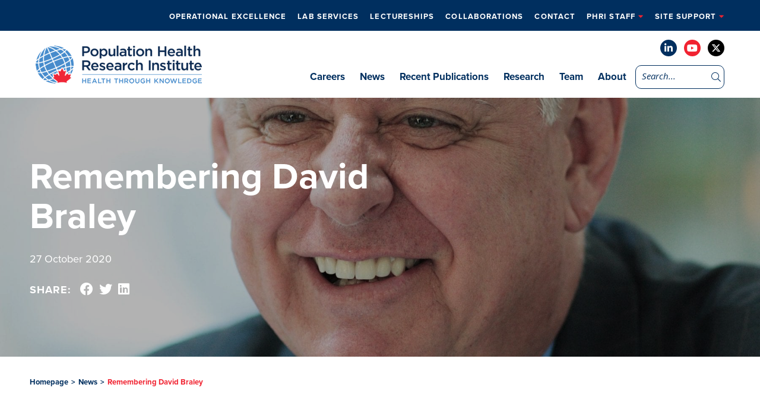

--- FILE ---
content_type: text/html; charset=UTF-8
request_url: https://www.phri.ca/remembering-david-braley/
body_size: 21448
content:
<!DOCTYPE html>
<html lang="en-US" class="no-js">
<head>
    <meta charset="UTF-8" />
<script type="text/javascript">
/* <![CDATA[ */
var gform;gform||(document.addEventListener("gform_main_scripts_loaded",function(){gform.scriptsLoaded=!0}),document.addEventListener("gform/theme/scripts_loaded",function(){gform.themeScriptsLoaded=!0}),window.addEventListener("DOMContentLoaded",function(){gform.domLoaded=!0}),gform={domLoaded:!1,scriptsLoaded:!1,themeScriptsLoaded:!1,isFormEditor:()=>"function"==typeof InitializeEditor,callIfLoaded:function(o){return!(!gform.domLoaded||!gform.scriptsLoaded||!gform.themeScriptsLoaded&&!gform.isFormEditor()||(gform.isFormEditor()&&console.warn("The use of gform.initializeOnLoaded() is deprecated in the form editor context and will be removed in Gravity Forms 3.1."),o(),0))},initializeOnLoaded:function(o){gform.callIfLoaded(o)||(document.addEventListener("gform_main_scripts_loaded",()=>{gform.scriptsLoaded=!0,gform.callIfLoaded(o)}),document.addEventListener("gform/theme/scripts_loaded",()=>{gform.themeScriptsLoaded=!0,gform.callIfLoaded(o)}),window.addEventListener("DOMContentLoaded",()=>{gform.domLoaded=!0,gform.callIfLoaded(o)}))},hooks:{action:{},filter:{}},addAction:function(o,r,e,t){gform.addHook("action",o,r,e,t)},addFilter:function(o,r,e,t){gform.addHook("filter",o,r,e,t)},doAction:function(o){gform.doHook("action",o,arguments)},applyFilters:function(o){return gform.doHook("filter",o,arguments)},removeAction:function(o,r){gform.removeHook("action",o,r)},removeFilter:function(o,r,e){gform.removeHook("filter",o,r,e)},addHook:function(o,r,e,t,n){null==gform.hooks[o][r]&&(gform.hooks[o][r]=[]);var d=gform.hooks[o][r];null==n&&(n=r+"_"+d.length),gform.hooks[o][r].push({tag:n,callable:e,priority:t=null==t?10:t})},doHook:function(r,o,e){var t;if(e=Array.prototype.slice.call(e,1),null!=gform.hooks[r][o]&&((o=gform.hooks[r][o]).sort(function(o,r){return o.priority-r.priority}),o.forEach(function(o){"function"!=typeof(t=o.callable)&&(t=window[t]),"action"==r?t.apply(null,e):e[0]=t.apply(null,e)})),"filter"==r)return e[0]},removeHook:function(o,r,t,n){var e;null!=gform.hooks[o][r]&&(e=(e=gform.hooks[o][r]).filter(function(o,r,e){return!!(null!=n&&n!=o.tag||null!=t&&t!=o.priority)}),gform.hooks[o][r]=e)}});
/* ]]> */
</script>

    <meta http-equiv="X-UA-Compatible" content="IE=edge">

    <meta name="HandheldFriendly" content="True">
    <meta name="MobileOptimized" content="320">
    <meta name="viewport" content="width=device-width, initial-scale=1, maximum-scale=1">
    <meta name="format-detection" content="telephone=no">
    <link rel="stylesheet" href="https://use.typekit.net/xcx5bkr.css">

    <meta name='robots' content='index, follow, max-image-preview:large, max-snippet:-1, max-video-preview:-1' />

	<!-- This site is optimized with the Yoast SEO plugin v26.6 - https://yoast.com/wordpress/plugins/seo/ -->
	<title>Remembering David Braley - News - PHRI</title>
	<meta name="description" content="Read Population Health Research Institute&#039;s post &quot;Remembering David Braley&quot; here. The city of Hamilton has lost a generous supporter of health care and health research, along with many other local institutions, with the passing of David..." />
	<link rel="canonical" href="https://www.phri.ca/remembering-david-braley/" />
	<meta property="og:locale" content="en_US" />
	<meta property="og:type" content="article" />
	<meta property="og:title" content="Remembering David Braley - News - PHRI" />
	<meta property="og:description" content="Read Population Health Research Institute&#039;s post &quot;Remembering David Braley&quot; here. The city of Hamilton has lost a generous supporter of health care and health research, along with many other local institutions, with the passing of David..." />
	<meta property="og:url" content="https://www.phri.ca/remembering-david-braley/" />
	<meta property="og:site_name" content="PHRI" />
	<meta property="article:published_time" content="2020-10-27T14:01:36+00:00" />
	<meta property="article:modified_time" content="2020-10-27T16:20:28+00:00" />
	<meta property="og:image" content="https://www.phri.ca/wp-content/uploads/2020/10/Braley-head_square.jpg" />
	<meta property="og:image:width" content="2331" />
	<meta property="og:image:height" content="2332" />
	<meta property="og:image:type" content="image/jpeg" />
	<meta name="author" content="phri-content" />
	<meta name="twitter:card" content="summary_large_image" />
	<meta name="twitter:creator" content="@phriresearch" />
	<meta name="twitter:site" content="@phriresearch" />
	<meta name="twitter:label1" content="Written by" />
	<meta name="twitter:data1" content="phri-content" />
	<meta name="twitter:label2" content="Est. reading time" />
	<meta name="twitter:data2" content="1 minute" />
	<script type="application/ld+json" class="yoast-schema-graph">{"@context":"https://schema.org","@graph":[{"@type":"Article","@id":"https://www.phri.ca/remembering-david-braley/#article","isPartOf":{"@id":"https://www.phri.ca/remembering-david-braley/"},"author":{"name":"phri-content","@id":"https://www.phri.ca/#/schema/person/5080fd4ad9c30f5a20e8939506be7630"},"headline":"Remembering David Braley","datePublished":"2020-10-27T14:01:36+00:00","dateModified":"2020-10-27T16:20:28+00:00","mainEntityOfPage":{"@id":"https://www.phri.ca/remembering-david-braley/"},"wordCount":183,"commentCount":0,"publisher":{"@id":"https://www.phri.ca/#organization"},"image":{"@id":"https://www.phri.ca/remembering-david-braley/#primaryimage"},"thumbnailUrl":"https://www.phri.ca/wp-content/uploads/2020/10/Braley-head_square.jpg","articleSection":["Latest News"],"inLanguage":"en-US","potentialAction":[{"@type":"CommentAction","name":"Comment","target":["https://www.phri.ca/remembering-david-braley/#respond"]}]},{"@type":"WebPage","@id":"https://www.phri.ca/remembering-david-braley/","url":"https://www.phri.ca/remembering-david-braley/","name":"Remembering David Braley - News - PHRI","isPartOf":{"@id":"https://www.phri.ca/#website"},"primaryImageOfPage":{"@id":"https://www.phri.ca/remembering-david-braley/#primaryimage"},"image":{"@id":"https://www.phri.ca/remembering-david-braley/#primaryimage"},"thumbnailUrl":"https://www.phri.ca/wp-content/uploads/2020/10/Braley-head_square.jpg","datePublished":"2020-10-27T14:01:36+00:00","dateModified":"2020-10-27T16:20:28+00:00","description":"Read Population Health Research Institute's post \"Remembering David Braley\" here. The city of Hamilton has lost a generous supporter of health care and health research, along with many other local institutions, with the passing of David...","breadcrumb":{"@id":"https://www.phri.ca/remembering-david-braley/#breadcrumb"},"inLanguage":"en-US","potentialAction":[{"@type":"ReadAction","target":["https://www.phri.ca/remembering-david-braley/"]}]},{"@type":"ImageObject","inLanguage":"en-US","@id":"https://www.phri.ca/remembering-david-braley/#primaryimage","url":"https://www.phri.ca/wp-content/uploads/2020/10/Braley-head_square.jpg","contentUrl":"https://www.phri.ca/wp-content/uploads/2020/10/Braley-head_square.jpg","width":2331,"height":2332,"caption":"David Braley"},{"@type":"BreadcrumbList","@id":"https://www.phri.ca/remembering-david-braley/#breadcrumb","itemListElement":[{"@type":"ListItem","position":1,"name":"Home","item":"https://www.phri.ca/"},{"@type":"ListItem","position":2,"name":"Remembering David Braley"}]},{"@type":"WebSite","@id":"https://www.phri.ca/#website","url":"https://www.phri.ca/","name":"PHRI","description":"","publisher":{"@id":"https://www.phri.ca/#organization"},"potentialAction":[{"@type":"SearchAction","target":{"@type":"EntryPoint","urlTemplate":"https://www.phri.ca/?s={search_term_string}"},"query-input":{"@type":"PropertyValueSpecification","valueRequired":true,"valueName":"search_term_string"}}],"inLanguage":"en-US"},{"@type":"Organization","@id":"https://www.phri.ca/#organization","name":"PHRI | Population Health Research Institute","url":"https://www.phri.ca/","logo":{"@type":"ImageObject","inLanguage":"en-US","@id":"https://www.phri.ca/#/schema/logo/image/","url":"https://phri.ca/wp-content/uploads/2020/06/logo.png","contentUrl":"https://phri.ca/wp-content/uploads/2020/06/logo.png","width":280,"height":64,"caption":"PHRI | Population Health Research Institute"},"image":{"@id":"https://www.phri.ca/#/schema/logo/image/"},"sameAs":["https://x.com/phriresearch","https://www.linkedin.com/company/population-health-research-institute/","https://www.youtube.com/channel/UC0Jm4U7pi06y_jIgYbE8uUA?view_as=subscriber"]},{"@type":"Person","@id":"https://www.phri.ca/#/schema/person/5080fd4ad9c30f5a20e8939506be7630","name":"phri-content","image":{"@type":"ImageObject","inLanguage":"en-US","@id":"https://www.phri.ca/#/schema/person/image/","url":"https://secure.gravatar.com/avatar/6f80671b407878fe5fd409dd3f7fe05e89475529fcb7f077c730f0b7cbf1d078?s=96&d=mm&r=g","contentUrl":"https://secure.gravatar.com/avatar/6f80671b407878fe5fd409dd3f7fe05e89475529fcb7f077c730f0b7cbf1d078?s=96&d=mm&r=g","caption":"phri-content"},"url":"https://www.phri.ca/author/phri-content/"}]}</script>
	<!-- / Yoast SEO plugin. -->


<link rel='dns-prefetch' href='//ajax.googleapis.com' />
<link rel='dns-prefetch' href='//cdnjs.cloudflare.com' />
<link rel='dns-prefetch' href='//kit.fontawesome.com' />
<link rel='dns-prefetch' href='//fonts.googleapis.com' />
<link rel='dns-prefetch' href='//use.typekit.net' />
<script async src="https://www.googletagmanager.com/gtag/js?id=UA-124194923-1"></script>
<script>
  window.dataLayer = window.dataLayer || [];
  function gtag(){dataLayer.push(arguments);}
  gtag("js", new Date());
  gtag("config", "UA-124194923-1", );
  </script>

	<link rel="alternate" title="oEmbed (JSON)" type="application/json+oembed" href="https://www.phri.ca/wp-json/oembed/1.0/embed?url=https%3A%2F%2Fwww.phri.ca%2Fremembering-david-braley%2F" />
<link rel="alternate" title="oEmbed (XML)" type="text/xml+oembed" href="https://www.phri.ca/wp-json/oembed/1.0/embed?url=https%3A%2F%2Fwww.phri.ca%2Fremembering-david-braley%2F&#038;format=xml" />
<style id='wp-img-auto-sizes-contain-inline-css' type='text/css'>
img:is([sizes=auto i],[sizes^="auto," i]){contain-intrinsic-size:3000px 1500px}
/*# sourceURL=wp-img-auto-sizes-contain-inline-css */
</style>
<style id='wp-emoji-styles-inline-css' type='text/css'>

	img.wp-smiley, img.emoji {
		display: inline !important;
		border: none !important;
		box-shadow: none !important;
		height: 1em !important;
		width: 1em !important;
		margin: 0 0.07em !important;
		vertical-align: -0.1em !important;
		background: none !important;
		padding: 0 !important;
	}
/*# sourceURL=wp-emoji-styles-inline-css */
</style>
<style id='wp-block-library-inline-css' type='text/css'>
:root{--wp-block-synced-color:#7a00df;--wp-block-synced-color--rgb:122,0,223;--wp-bound-block-color:var(--wp-block-synced-color);--wp-editor-canvas-background:#ddd;--wp-admin-theme-color:#007cba;--wp-admin-theme-color--rgb:0,124,186;--wp-admin-theme-color-darker-10:#006ba1;--wp-admin-theme-color-darker-10--rgb:0,107,160.5;--wp-admin-theme-color-darker-20:#005a87;--wp-admin-theme-color-darker-20--rgb:0,90,135;--wp-admin-border-width-focus:2px}@media (min-resolution:192dpi){:root{--wp-admin-border-width-focus:1.5px}}.wp-element-button{cursor:pointer}:root .has-very-light-gray-background-color{background-color:#eee}:root .has-very-dark-gray-background-color{background-color:#313131}:root .has-very-light-gray-color{color:#eee}:root .has-very-dark-gray-color{color:#313131}:root .has-vivid-green-cyan-to-vivid-cyan-blue-gradient-background{background:linear-gradient(135deg,#00d084,#0693e3)}:root .has-purple-crush-gradient-background{background:linear-gradient(135deg,#34e2e4,#4721fb 50%,#ab1dfe)}:root .has-hazy-dawn-gradient-background{background:linear-gradient(135deg,#faaca8,#dad0ec)}:root .has-subdued-olive-gradient-background{background:linear-gradient(135deg,#fafae1,#67a671)}:root .has-atomic-cream-gradient-background{background:linear-gradient(135deg,#fdd79a,#004a59)}:root .has-nightshade-gradient-background{background:linear-gradient(135deg,#330968,#31cdcf)}:root .has-midnight-gradient-background{background:linear-gradient(135deg,#020381,#2874fc)}:root{--wp--preset--font-size--normal:16px;--wp--preset--font-size--huge:42px}.has-regular-font-size{font-size:1em}.has-larger-font-size{font-size:2.625em}.has-normal-font-size{font-size:var(--wp--preset--font-size--normal)}.has-huge-font-size{font-size:var(--wp--preset--font-size--huge)}.has-text-align-center{text-align:center}.has-text-align-left{text-align:left}.has-text-align-right{text-align:right}.has-fit-text{white-space:nowrap!important}#end-resizable-editor-section{display:none}.aligncenter{clear:both}.items-justified-left{justify-content:flex-start}.items-justified-center{justify-content:center}.items-justified-right{justify-content:flex-end}.items-justified-space-between{justify-content:space-between}.screen-reader-text{border:0;clip-path:inset(50%);height:1px;margin:-1px;overflow:hidden;padding:0;position:absolute;width:1px;word-wrap:normal!important}.screen-reader-text:focus{background-color:#ddd;clip-path:none;color:#444;display:block;font-size:1em;height:auto;left:5px;line-height:normal;padding:15px 23px 14px;text-decoration:none;top:5px;width:auto;z-index:100000}html :where(.has-border-color){border-style:solid}html :where([style*=border-top-color]){border-top-style:solid}html :where([style*=border-right-color]){border-right-style:solid}html :where([style*=border-bottom-color]){border-bottom-style:solid}html :where([style*=border-left-color]){border-left-style:solid}html :where([style*=border-width]){border-style:solid}html :where([style*=border-top-width]){border-top-style:solid}html :where([style*=border-right-width]){border-right-style:solid}html :where([style*=border-bottom-width]){border-bottom-style:solid}html :where([style*=border-left-width]){border-left-style:solid}html :where(img[class*=wp-image-]){height:auto;max-width:100%}:where(figure){margin:0 0 1em}html :where(.is-position-sticky){--wp-admin--admin-bar--position-offset:var(--wp-admin--admin-bar--height,0px)}@media screen and (max-width:600px){html :where(.is-position-sticky){--wp-admin--admin-bar--position-offset:0px}}

/*# sourceURL=wp-block-library-inline-css */
</style><style id='global-styles-inline-css' type='text/css'>
:root{--wp--preset--aspect-ratio--square: 1;--wp--preset--aspect-ratio--4-3: 4/3;--wp--preset--aspect-ratio--3-4: 3/4;--wp--preset--aspect-ratio--3-2: 3/2;--wp--preset--aspect-ratio--2-3: 2/3;--wp--preset--aspect-ratio--16-9: 16/9;--wp--preset--aspect-ratio--9-16: 9/16;--wp--preset--color--black: #000000;--wp--preset--color--cyan-bluish-gray: #abb8c3;--wp--preset--color--white: #ffffff;--wp--preset--color--pale-pink: #f78da7;--wp--preset--color--vivid-red: #cf2e2e;--wp--preset--color--luminous-vivid-orange: #ff6900;--wp--preset--color--luminous-vivid-amber: #fcb900;--wp--preset--color--light-green-cyan: #7bdcb5;--wp--preset--color--vivid-green-cyan: #00d084;--wp--preset--color--pale-cyan-blue: #8ed1fc;--wp--preset--color--vivid-cyan-blue: #0693e3;--wp--preset--color--vivid-purple: #9b51e0;--wp--preset--gradient--vivid-cyan-blue-to-vivid-purple: linear-gradient(135deg,rgb(6,147,227) 0%,rgb(155,81,224) 100%);--wp--preset--gradient--light-green-cyan-to-vivid-green-cyan: linear-gradient(135deg,rgb(122,220,180) 0%,rgb(0,208,130) 100%);--wp--preset--gradient--luminous-vivid-amber-to-luminous-vivid-orange: linear-gradient(135deg,rgb(252,185,0) 0%,rgb(255,105,0) 100%);--wp--preset--gradient--luminous-vivid-orange-to-vivid-red: linear-gradient(135deg,rgb(255,105,0) 0%,rgb(207,46,46) 100%);--wp--preset--gradient--very-light-gray-to-cyan-bluish-gray: linear-gradient(135deg,rgb(238,238,238) 0%,rgb(169,184,195) 100%);--wp--preset--gradient--cool-to-warm-spectrum: linear-gradient(135deg,rgb(74,234,220) 0%,rgb(151,120,209) 20%,rgb(207,42,186) 40%,rgb(238,44,130) 60%,rgb(251,105,98) 80%,rgb(254,248,76) 100%);--wp--preset--gradient--blush-light-purple: linear-gradient(135deg,rgb(255,206,236) 0%,rgb(152,150,240) 100%);--wp--preset--gradient--blush-bordeaux: linear-gradient(135deg,rgb(254,205,165) 0%,rgb(254,45,45) 50%,rgb(107,0,62) 100%);--wp--preset--gradient--luminous-dusk: linear-gradient(135deg,rgb(255,203,112) 0%,rgb(199,81,192) 50%,rgb(65,88,208) 100%);--wp--preset--gradient--pale-ocean: linear-gradient(135deg,rgb(255,245,203) 0%,rgb(182,227,212) 50%,rgb(51,167,181) 100%);--wp--preset--gradient--electric-grass: linear-gradient(135deg,rgb(202,248,128) 0%,rgb(113,206,126) 100%);--wp--preset--gradient--midnight: linear-gradient(135deg,rgb(2,3,129) 0%,rgb(40,116,252) 100%);--wp--preset--font-size--small: 13px;--wp--preset--font-size--medium: 20px;--wp--preset--font-size--large: 36px;--wp--preset--font-size--x-large: 42px;--wp--preset--spacing--20: 0.44rem;--wp--preset--spacing--30: 0.67rem;--wp--preset--spacing--40: 1rem;--wp--preset--spacing--50: 1.5rem;--wp--preset--spacing--60: 2.25rem;--wp--preset--spacing--70: 3.38rem;--wp--preset--spacing--80: 5.06rem;--wp--preset--shadow--natural: 6px 6px 9px rgba(0, 0, 0, 0.2);--wp--preset--shadow--deep: 12px 12px 50px rgba(0, 0, 0, 0.4);--wp--preset--shadow--sharp: 6px 6px 0px rgba(0, 0, 0, 0.2);--wp--preset--shadow--outlined: 6px 6px 0px -3px rgb(255, 255, 255), 6px 6px rgb(0, 0, 0);--wp--preset--shadow--crisp: 6px 6px 0px rgb(0, 0, 0);}:where(.is-layout-flex){gap: 0.5em;}:where(.is-layout-grid){gap: 0.5em;}body .is-layout-flex{display: flex;}.is-layout-flex{flex-wrap: wrap;align-items: center;}.is-layout-flex > :is(*, div){margin: 0;}body .is-layout-grid{display: grid;}.is-layout-grid > :is(*, div){margin: 0;}:where(.wp-block-columns.is-layout-flex){gap: 2em;}:where(.wp-block-columns.is-layout-grid){gap: 2em;}:where(.wp-block-post-template.is-layout-flex){gap: 1.25em;}:where(.wp-block-post-template.is-layout-grid){gap: 1.25em;}.has-black-color{color: var(--wp--preset--color--black) !important;}.has-cyan-bluish-gray-color{color: var(--wp--preset--color--cyan-bluish-gray) !important;}.has-white-color{color: var(--wp--preset--color--white) !important;}.has-pale-pink-color{color: var(--wp--preset--color--pale-pink) !important;}.has-vivid-red-color{color: var(--wp--preset--color--vivid-red) !important;}.has-luminous-vivid-orange-color{color: var(--wp--preset--color--luminous-vivid-orange) !important;}.has-luminous-vivid-amber-color{color: var(--wp--preset--color--luminous-vivid-amber) !important;}.has-light-green-cyan-color{color: var(--wp--preset--color--light-green-cyan) !important;}.has-vivid-green-cyan-color{color: var(--wp--preset--color--vivid-green-cyan) !important;}.has-pale-cyan-blue-color{color: var(--wp--preset--color--pale-cyan-blue) !important;}.has-vivid-cyan-blue-color{color: var(--wp--preset--color--vivid-cyan-blue) !important;}.has-vivid-purple-color{color: var(--wp--preset--color--vivid-purple) !important;}.has-black-background-color{background-color: var(--wp--preset--color--black) !important;}.has-cyan-bluish-gray-background-color{background-color: var(--wp--preset--color--cyan-bluish-gray) !important;}.has-white-background-color{background-color: var(--wp--preset--color--white) !important;}.has-pale-pink-background-color{background-color: var(--wp--preset--color--pale-pink) !important;}.has-vivid-red-background-color{background-color: var(--wp--preset--color--vivid-red) !important;}.has-luminous-vivid-orange-background-color{background-color: var(--wp--preset--color--luminous-vivid-orange) !important;}.has-luminous-vivid-amber-background-color{background-color: var(--wp--preset--color--luminous-vivid-amber) !important;}.has-light-green-cyan-background-color{background-color: var(--wp--preset--color--light-green-cyan) !important;}.has-vivid-green-cyan-background-color{background-color: var(--wp--preset--color--vivid-green-cyan) !important;}.has-pale-cyan-blue-background-color{background-color: var(--wp--preset--color--pale-cyan-blue) !important;}.has-vivid-cyan-blue-background-color{background-color: var(--wp--preset--color--vivid-cyan-blue) !important;}.has-vivid-purple-background-color{background-color: var(--wp--preset--color--vivid-purple) !important;}.has-black-border-color{border-color: var(--wp--preset--color--black) !important;}.has-cyan-bluish-gray-border-color{border-color: var(--wp--preset--color--cyan-bluish-gray) !important;}.has-white-border-color{border-color: var(--wp--preset--color--white) !important;}.has-pale-pink-border-color{border-color: var(--wp--preset--color--pale-pink) !important;}.has-vivid-red-border-color{border-color: var(--wp--preset--color--vivid-red) !important;}.has-luminous-vivid-orange-border-color{border-color: var(--wp--preset--color--luminous-vivid-orange) !important;}.has-luminous-vivid-amber-border-color{border-color: var(--wp--preset--color--luminous-vivid-amber) !important;}.has-light-green-cyan-border-color{border-color: var(--wp--preset--color--light-green-cyan) !important;}.has-vivid-green-cyan-border-color{border-color: var(--wp--preset--color--vivid-green-cyan) !important;}.has-pale-cyan-blue-border-color{border-color: var(--wp--preset--color--pale-cyan-blue) !important;}.has-vivid-cyan-blue-border-color{border-color: var(--wp--preset--color--vivid-cyan-blue) !important;}.has-vivid-purple-border-color{border-color: var(--wp--preset--color--vivid-purple) !important;}.has-vivid-cyan-blue-to-vivid-purple-gradient-background{background: var(--wp--preset--gradient--vivid-cyan-blue-to-vivid-purple) !important;}.has-light-green-cyan-to-vivid-green-cyan-gradient-background{background: var(--wp--preset--gradient--light-green-cyan-to-vivid-green-cyan) !important;}.has-luminous-vivid-amber-to-luminous-vivid-orange-gradient-background{background: var(--wp--preset--gradient--luminous-vivid-amber-to-luminous-vivid-orange) !important;}.has-luminous-vivid-orange-to-vivid-red-gradient-background{background: var(--wp--preset--gradient--luminous-vivid-orange-to-vivid-red) !important;}.has-very-light-gray-to-cyan-bluish-gray-gradient-background{background: var(--wp--preset--gradient--very-light-gray-to-cyan-bluish-gray) !important;}.has-cool-to-warm-spectrum-gradient-background{background: var(--wp--preset--gradient--cool-to-warm-spectrum) !important;}.has-blush-light-purple-gradient-background{background: var(--wp--preset--gradient--blush-light-purple) !important;}.has-blush-bordeaux-gradient-background{background: var(--wp--preset--gradient--blush-bordeaux) !important;}.has-luminous-dusk-gradient-background{background: var(--wp--preset--gradient--luminous-dusk) !important;}.has-pale-ocean-gradient-background{background: var(--wp--preset--gradient--pale-ocean) !important;}.has-electric-grass-gradient-background{background: var(--wp--preset--gradient--electric-grass) !important;}.has-midnight-gradient-background{background: var(--wp--preset--gradient--midnight) !important;}.has-small-font-size{font-size: var(--wp--preset--font-size--small) !important;}.has-medium-font-size{font-size: var(--wp--preset--font-size--medium) !important;}.has-large-font-size{font-size: var(--wp--preset--font-size--large) !important;}.has-x-large-font-size{font-size: var(--wp--preset--font-size--x-large) !important;}
/*# sourceURL=global-styles-inline-css */
</style>

<style id='classic-theme-styles-inline-css' type='text/css'>
/*! This file is auto-generated */
.wp-block-button__link{color:#fff;background-color:#32373c;border-radius:9999px;box-shadow:none;text-decoration:none;padding:calc(.667em + 2px) calc(1.333em + 2px);font-size:1.125em}.wp-block-file__button{background:#32373c;color:#fff;text-decoration:none}
/*# sourceURL=/wp-includes/css/classic-themes.min.css */
</style>
<link rel='stylesheet' id='google-fonts-css' href='https://fonts.googleapis.com/css?family=Open+Sans%3A300%2C300i%2C400%2C400i%2C600%2C600i%2C700%2C700i&#038;ver=6.9' type='text/css' media='all' />
<link rel='stylesheet' id='fontawesome-css' href='https://cdnjs.cloudflare.com/ajax/libs/font-awesome/6.4.2/css/all.min.css?ver=6.9' type='text/css' media='all' />
<link rel='stylesheet' id='fancybox-css' href='https://cdnjs.cloudflare.com/ajax/libs/fancybox/3.5.6/jquery.fancybox.min.css?ver=6.9' type='text/css' media='all' />
<link rel='stylesheet' id='slick-css' href='https://cdnjs.cloudflare.com/ajax/libs/slick-carousel/1.9.0/slick.min.css?ver=6.9' type='text/css' media='all' />
<link rel='stylesheet' id='fonts-css' href='https://use.typekit.net/wkk1mji.css?ver=6.9' type='text/css' media='all' />
<link rel='stylesheet' id='theme-style-css' href='https://www.phri.ca/wp-content/themes/strukture/styles/css/main-style.css?ver=1769003247' type='text/css' media='all' />
<script type="text/javascript" src="//ajax.googleapis.com/ajax/libs/jquery/3.5.1/jquery.min.js?ver=6.9" id="jquery-js"></script>
<script type="text/javascript" src="https://www.phri.ca/wp-content/plugins/analytics-tracker/javascripts/vendors/jquery-scrolldepth/jquery.scrolldepth.min.js?ver=6.9" id="analyticstracker-jquery-scrolldepth-js"></script>
<script type="text/javascript" src="https://www.phri.ca/wp-content/plugins/analytics-tracker/javascripts/analyticstracker.js?ver=6.9" id="analyticstracker-js-js"></script>
<link rel="https://api.w.org/" href="https://www.phri.ca/wp-json/" /><link rel="alternate" title="JSON" type="application/json" href="https://www.phri.ca/wp-json/wp/v2/posts/3363" /><meta name="cdp-version" content="1.5.0" /><!-- Stream WordPress user activity plugin v4.1.1 -->
<link rel="pingback" href="https://www.phri.ca/xmlrpc.php"><link rel="icon" href="https://www.phri.ca/wp-content/uploads/2020/03/pphri.png" sizes="32x32" />
<link rel="icon" href="https://www.phri.ca/wp-content/uploads/2020/03/pphri.png" sizes="192x192" />
<link rel="apple-touch-icon" href="https://www.phri.ca/wp-content/uploads/2020/03/pphri.png" />
<meta name="msapplication-TileImage" content="https://www.phri.ca/wp-content/uploads/2020/03/pphri.png" />
		<style type="text/css" id="wp-custom-css">
			.bh {color:#F12331;}




/* lectureships */

.event .image-column {
    
	min-width: 360px; }


/* global font increase */
@media screen and (min-width: 1200px) {
.gform_description, p {
    font-size: 18px;
	}}


/* hide footer twitter */

footer .social-list li:last-child {display:none;}

.page-template-_2023-careers .careers-banner-wrapper{
	background-size:cover;
}		</style>
		</head>

<body class="wp-singular post-template-default single single-post postid-3363 single-format-standard wp-theme-strukture">

    <header class="site-utility">
        <div class="row">
            <div class="columns-12">




                <ul id="menu-utility-menu" class="nav-menu utility-menu"><li id="menu-item-4194" class="menu-item menu-item-type-post_type menu-item-object-page menu-item-4194"><a href="https://www.phri.ca/what-we-do/">Operational Excellence</a></li>
<li id="menu-item-6846" class="menu-item menu-item-type-custom menu-item-object-custom menu-item-6846"><a href="https://phri.ca/what-we-do/crlb-gmel/">Lab Services</a></li>
<li id="menu-item-6413" class="menu-item menu-item-type-post_type menu-item-object-page menu-item-6413"><a href="https://www.phri.ca/lectureships/">Lectureships</a></li>
<li id="menu-item-7000" class="menu-item menu-item-type-post_type menu-item-object-page menu-item-7000"><a href="https://www.phri.ca/collaborations/">Collaborations</a></li>
<li id="menu-item-5243" class="menu-item menu-item-type-post_type menu-item-object-page menu-item-5243"><a href="https://www.phri.ca/contact/">Contact</a></li>
<li id="menu-item-2743" class="menu-item menu-item-type-custom menu-item-object-custom menu-item-has-children menu-item-2743"><a href="#">PHRI Staff</a>
<ul class="sub-menu">
	<li id="menu-item-2736" class="menu-item menu-item-type-custom menu-item-object-custom menu-item-2736"><a target="_blank" href="https://outlook.office365.com/mail/">Outlook.com</a></li>
	<li id="menu-item-5277" class="menu-item menu-item-type-custom menu-item-object-custom menu-item-5277"><a href="https://webmail.phri.ca/owa/">Webmail</a></li>
	<li id="menu-item-2737" class="menu-item menu-item-type-custom menu-item-object-custom menu-item-2737"><a target="_blank" href="https://phrica.sharepoint.com/sites/Beat">PHRI Intranet</a></li>
	<li id="menu-item-2738" class="menu-item menu-item-type-custom menu-item-object-custom menu-item-2738"><a target="_blank" href="https://hub.hhsc.ca/">HHS Hub</a></li>
	<li id="menu-item-2741" class="menu-item menu-item-type-custom menu-item-object-custom menu-item-2741"><a target="_blank" href="https://mylearning.phri.ca/">PHRI LMS</a></li>
	<li id="menu-item-2739" class="menu-item menu-item-type-custom menu-item-object-custom menu-item-2739"><a target="_blank" href="https://www.workingatmcmaster.ca/">McMaster Intranet</a></li>
	<li id="menu-item-2740" class="menu-item menu-item-type-custom menu-item-object-custom menu-item-2740"><a target="_blank" href="https://edya.fa.ca2.oraclecloud.com/fscmUI/faces/AtkHomePageWelcome?_afrLoop=234977372063031&#038;_afrWindowMode=0&#038;_afrWindowId=null&#038;_adf.ctrl-state=zev6mvndu_564&#038;_afrFS=16&#038;_afrMT=screen&#038;_afrMFW=1920&#038;_afrMFH=937&#038;_afrMFDW=1920&#038;_afrMFDH=1080&#038;_afrMFC=8&#038;_afrMFCI=0&#038;_afrMFM=0&#038;_afrMFR=96&#038;_afrMFG=0&#038;_afrMFS=0&#038;_afrMFO=0">myHR Login</a></li>
	<li id="menu-item-2742" class="menu-item menu-item-type-custom menu-item-object-custom menu-item-2742"><a target="_blank" href="https://mypassword.phri.ca/">MyPassword</a></li>
	<li id="menu-item-2968" class="menu-item menu-item-type-custom menu-item-object-custom menu-item-2968"><a href="https://hhsscreening.hhsc.ca/">HHS COVID-19 self assessment</a></li>
	<li id="menu-item-5152" class="menu-item menu-item-type-custom menu-item-object-custom menu-item-5152"><a href="https://access.phri.ca">Citrix</a></li>
</ul>
</li>
<li id="menu-item-2746" class="menu-item menu-item-type-custom menu-item-object-custom menu-item-has-children menu-item-2746"><a href="#">Site Support</a>
<ul class="sub-menu">
	<li id="menu-item-2744" class="menu-item menu-item-type-custom menu-item-object-custom menu-item-2744"><a target="_blank" href="https://rome.phri.ca/files/idatafax/">DFexplore/ iDataFax</a></li>
	<li id="menu-item-2745" class="menu-item menu-item-type-custom menu-item-object-custom menu-item-2745"><a href="https://phri.ca/what-we-do/research-specimen-and-supply-management#form">RSSM Form</a></li>
</ul>
</li>
</ul>

            </div>
        </div>
    </header>



    <header class="site-header" role="banner">
        <div class="row row-middle row-wrap">

            <div class="columns-4 logo-column">

               <a href="https://www.phri.ca" title="PHRI" rel="home"><img src="https://www.phri.ca/wp-content/themes/strukture/images/logo.png" alt="PHRI" class="site-logo" /></a>
               <a class="fs-menu-trigger" href="#">
                <span class="burger-menu-text">Menu</span>

                <span class="fs-burger-menu">
                    <span class="burger-line"></span>
                </span>
            </a>
        </div>

        <nav class="columns-8  navigation-column" role="navigation">

            <div class="social-header">
                
                    <ul class="social-list">

                        
                            <li>
                                <a href="https://www.linkedin.com/company/population-health-research-institute/" target="_blank" rel="noopener">
                                    <i class="fab fa-linkedin-in" aria-hidden="true"></i>
                                </a>
                            </li>
                        
                            <li>
                                <a href="https://www.youtube.com/channel/UC0Jm4U7pi06y_jIgYbE8uUA?view_as=subscriber" target="_blank" rel="noopener">
                                    <i class="fab fa-youtube" aria-hidden="true"></i>
                                </a>
                            </li>
                        
                            <li>
                                <a href="https://twitter.com/phriresearch" target="_blank" rel="noopener">
                                    <i class="fab fa-x-twitter" aria-hidden="true"></i>
                                </a>
                            </li>
                        
                    </ul>

                <!-- 
                                    <a class="button twitter" href="https://twitter.com/phriresearch" target="_blank">
                     <i class="fab fa-x-twitter"></i>
                 Follow @PHRI Research</a>
                  -->
             
         </div>

         <div class="menu-search">
            <ul id="menu-primary-menu" class="nav-menu main-menu"><li id="menu-item-7002" class="menu-item menu-item-type-post_type menu-item-object-page menu-item-7002"><a href="https://www.phri.ca/careers/">Careers</a></li>
<li id="menu-item-6280" class="menu-item menu-item-type-post_type menu-item-object-page menu-item-6280"><a href="https://www.phri.ca/news/">News</a></li>
<li id="menu-item-4064" class="menu-item menu-item-type-post_type menu-item-object-page menu-item-4064"><a href="https://www.phri.ca/recent-publications/">Recent Publications</a></li>
<li id="menu-item-412" class="menu-item menu-item-type-post_type menu-item-object-page menu-item-412"><a href="https://www.phri.ca/research/">Research</a></li>
<li id="menu-item-566" class="menu-item menu-item-type-post_type menu-item-object-page menu-item-566"><a href="https://www.phri.ca/team/">Team</a></li>
<li id="menu-item-6294" class="menu-item menu-item-type-post_type menu-item-object-page menu-item-6294"><a href="https://www.phri.ca/about/">About</a></li>
</ul>
            <div class="util-search">
                <form action="/" method="get">
	<input type="text" name="s" id="search" placeholder="Search..." value="" />
	<button><i class="fa fa-search" aria-hidden="true"></i></button>
</form>
            </div>
        </div>


    </nav>
</div>
</header>

<section id="main" class="site-main">

<section class="">
    <div class="page-banner single-page-banner" data-bg="bg-6971fa0624638">
        <div class="row-bottom row">

            <div class="content-container columns-6  content-column">
                <div class="banner-content-box">
                    <div class="title-container">
                                                <!-- heading -->
                        <h1>Remembering David Braley</h1>
                    </div>
                </div>
            </div>

            <div class="columns-12">
                <div class="post-meta-container">
                    <div class="post-meta">
                        <p>27 October 2020</p>

                    </div>
                    


<div class="social-share">
    <h6 class="subtitle">Share:</h6>
    <ul class="social-list">
        <li class="facebook-share">
            <a target="_blank" href="https://www.facebook.com/sharer/sharer.php?u=https://www.phri.ca/remembering-david-braley/" class="pop"><i class="fab fa-facebook"></i></a>
        </li>

        <li class="twitter-share">
            <a class="fa fa-twitter pop" href= "http://twitter.com/intent/tweet?text=Currently reading Remembering David Braley;url=https://www.phri.ca/remembering-david-braley/"" target="_blank" rel="noopener noreferrer">
            </a>
        </li>


        <li class="linkedin-share">
            <a target="_blank" href="https://www.linkedin.com/cws/share?url=https://www.phri.ca/remembering-david-braley/" class="pop"><i class="fab fa-linkedin"></i></a>
        </li>



    </ul>
</div>


                </div>
            </div>

        </div>
    </div>
</section>
<div class="row"><ul id="breadcrumbs" class="breadcrumbs"><li class="item-home"><a class="bread-link bread-home" href="https://www.phri.ca" title="Homepage">Homepage</a></li><li class="separator separator-home"> &gt; </li><li class="item-parent item-custom-post-type-post"><a class="bread-parent bread-custom-post-type-post" href="https://www.phri.ca/news" title="News">News</a></li><li class="separator"> &gt; </li><li class="item-current item-3363"><strong class="bread-current bread-3363" title="Remembering David Braley">Remembering David Braley</strong></li></ul></div><article class="entry-content row">
    <div class="columns-10 column-center content-column">
        <p>The city of Hamilton has lost a generous supporter of health care and health research, along with many other local institutions, with the passing of David Braley, 79, two days ago.</p>
<p>His generous contributions were instrumental to the 2010 opening of the David Braley Cardiac, Vascular and Stroke Research Institute &#8211; home to PHRI.</p>
<p>David Braley gave the initial $10 million for the construction of the $105 million building.</p>
<p>&#8220;By supporting the David Braley Cardiac, Vascular and Stroke Research Institute, which brings together 500 researchers [including those at <a href="https://www.taari.ca" target="_blank" rel="noopener noreferrer">TaARI</a> as well as the more than 300 at PHRI] the impact of his generosity was also global,&#8221; says Salim Yusuf, PHRI&#8217;s Executive Director.</p>
<p>He adds, &#8220;David Braley was committed to improving health in Hamilton and contributing to the betterment of the local community.&#8221;</p>
<p>More about David Braley&#8217;s <a href="https://healthsci.mcmaster.ca/news-events/news/news-article/2020/10/26/david-braley-remembered-as-a-faculty-champion" target="_blank" rel="noopener noreferrer">contributions to McMaster University</a>&#8216;s Faculty of Health Sciences.</p>
<div id="attachment_3368" style="width: 816px" class="wp-caption aligncenter"><a href="https://phri.ca/wp-content/uploads/2020/10/Yusuf-Janette-Beena_DBCVSRI-outside-scaled.jpg"><img fetchpriority="high" decoding="async" aria-describedby="caption-attachment-3368" class="wp-image-3368 size-large" src="https://phri.ca/wp-content/uploads/2020/10/Yusuf-Janette-Beena_DBCVSRI-outside-806x1024.jpg" alt="" width="806" height="1024" srcset="https://www.phri.ca/wp-content/uploads/2020/10/Yusuf-Janette-Beena_DBCVSRI-outside-806x1024.jpg 806w, https://www.phri.ca/wp-content/uploads/2020/10/Yusuf-Janette-Beena_DBCVSRI-outside-236x300.jpg 236w, https://www.phri.ca/wp-content/uploads/2020/10/Yusuf-Janette-Beena_DBCVSRI-outside-768x975.jpg 768w, https://www.phri.ca/wp-content/uploads/2020/10/Yusuf-Janette-Beena_DBCVSRI-outside-1210x1536.jpg 1210w, https://www.phri.ca/wp-content/uploads/2020/10/Yusuf-Janette-Beena_DBCVSRI-outside-1613x2048.jpg 1613w, https://www.phri.ca/wp-content/uploads/2020/10/Yusuf-Janette-Beena_DBCVSRI-outside-1800x2286.jpg 1800w, https://www.phri.ca/wp-content/uploads/2020/10/Yusuf-Janette-Beena_DBCVSRI-outside-1200x1524.jpg 1200w, https://www.phri.ca/wp-content/uploads/2020/10/Yusuf-Janette-Beena_DBCVSRI-outside-980x1244.jpg 980w, https://www.phri.ca/wp-content/uploads/2020/10/Yusuf-Janette-Beena_DBCVSRI-outside-480x609.jpg 480w, https://www.phri.ca/wp-content/uploads/2020/10/Yusuf-Janette-Beena_DBCVSRI-outside-scaled.jpg 2016w" sizes="(max-width: 806px) 100vw, 806px" /></a><p id="caption-attachment-3368" class="wp-caption-text">Salim Yusuf, Executive Director, Chief Operating Officer Janette Panhuis and Beena Cracknell, Director of Financial Services, in front of the David Braley Cardiac, Vascular and Stroke Research Institute &#8211; home to PHRI.</p></div>
    </div>
</article>




<section class="related-posts">


  
      
    <article  class="no_image default_related_posts     content-component stk-component"  >

            <div class="row row-center" id="">
                <div class="content-container columns-10 content-column">

                    <div class="banner-content-box">

                        <div class="text-container">

                            <!-- subtitle -->
                            
                            <!-- heading -->
                                                            <h2 class="heading">Keep Reading</h2>
                            <!-- text -->
                                                            <p><p>Research highlights, events, media coverage of PHRI and more.</p>
</p>
                            
                        </div>

                                                    <!-- cta -->
                            <div class="cta-column">
                                <div class="cta-container">
                                                                            <a role="button" class="button three" href="https://phri.ca/news/" >View All Posts</a>                                                                    </div>
                            </div>
                        
                        

                    </div>
                </div>

                
                    <!-- img -->

                    <div class="image-column">

                        
                        
                            <a href="https://phri.ca/news/">

                            

                            <img src="" alt="">

                                                        </a>
                        

                    </div>


                
            </div>

        </article>

        

    
    <div class="row row-center">

      <div class="block-grid-3">

        <article class="single-post post loop-content loop-item loop-post">

	<div class="wrapper">

		<div class="image-column">
			<a href="https://www.phri.ca/isc2026/" title="Upcoming: PHRI at the International Stroke Congress 2026"><img width="768" height="432" src="https://www.phri.ca/wp-content/uploads/2025/12/isc-2026-1-768x432.png" class="attachment-medium_large size-medium_large wp-post-image" alt="" decoding="async" srcset="https://www.phri.ca/wp-content/uploads/2025/12/isc-2026-1-768x432.png 768w, https://www.phri.ca/wp-content/uploads/2025/12/isc-2026-1-300x169.png 300w, https://www.phri.ca/wp-content/uploads/2025/12/isc-2026-1-1024x576.png 1024w, https://www.phri.ca/wp-content/uploads/2025/12/isc-2026-1-1536x864.png 1536w, https://www.phri.ca/wp-content/uploads/2025/12/isc-2026-1-1800x1013.png 1800w, https://www.phri.ca/wp-content/uploads/2025/12/isc-2026-1-1200x675.png 1200w, https://www.phri.ca/wp-content/uploads/2025/12/isc-2026-1-980x551.png 980w, https://www.phri.ca/wp-content/uploads/2025/12/isc-2026-1-480x270.png 480w, https://www.phri.ca/wp-content/uploads/2025/12/isc-2026-1.png 1920w" sizes="(max-width: 768px) 100vw, 768px" /></a>		</div>


		<div class="mobile-image-column">
			<a href="https://www.phri.ca/isc2026/" title="Upcoming: PHRI at the International Stroke Congress 2026"><img width="768" height="432" src="https://www.phri.ca/wp-content/uploads/2025/12/isc-2026-1-768x432.png" class="attachment-fs-tablet size-fs-tablet wp-post-image" alt="" decoding="async" srcset="https://www.phri.ca/wp-content/uploads/2025/12/isc-2026-1-768x432.png 768w, https://www.phri.ca/wp-content/uploads/2025/12/isc-2026-1-300x169.png 300w, https://www.phri.ca/wp-content/uploads/2025/12/isc-2026-1-1024x576.png 1024w, https://www.phri.ca/wp-content/uploads/2025/12/isc-2026-1-1536x864.png 1536w, https://www.phri.ca/wp-content/uploads/2025/12/isc-2026-1-1800x1013.png 1800w, https://www.phri.ca/wp-content/uploads/2025/12/isc-2026-1-1200x675.png 1200w, https://www.phri.ca/wp-content/uploads/2025/12/isc-2026-1-980x551.png 980w, https://www.phri.ca/wp-content/uploads/2025/12/isc-2026-1-480x270.png 480w, https://www.phri.ca/wp-content/uploads/2025/12/isc-2026-1.png 1920w" sizes="(max-width: 768px) 100vw, 768px" /></a>
		</div>

		<div class="columns-12 content-column">

			
			<div class="single-post-cat-list"><p>December 30, 2025</p></div>

			<h4 class="loop-title"><a href="https://www.phri.ca/isc2026/" title="Upcoming: PHRI at the International Stroke Congress 2026">Upcoming: PHRI at the International Stroke Congress 2026</a></h4>

			<p>PHRI researchers will share insights and findings on stroke prevention and treatment, genetic risk and care strategies at the International...</p>

			<a href="https://www.phri.ca/isc2026/" class="button read-more">Read More</a>
			
		</div>

	</div>

</article>


<article class="single-post post loop-content loop-item loop-post">

	<div class="wrapper">

		<div class="image-column">
			<a href="https://www.phri.ca/cvct2025/" title="PHRI at the 2025 Global CVCT Forum"><img width="768" height="295" src="https://www.phri.ca/wp-content/uploads/2025/12/cvct-768x295.png" class="attachment-medium_large size-medium_large wp-post-image" alt="" decoding="async" loading="lazy" srcset="https://www.phri.ca/wp-content/uploads/2025/12/cvct-768x295.png 768w, https://www.phri.ca/wp-content/uploads/2025/12/cvct-300x115.png 300w, https://www.phri.ca/wp-content/uploads/2025/12/cvct-1024x394.png 1024w, https://www.phri.ca/wp-content/uploads/2025/12/cvct-1536x591.png 1536w, https://www.phri.ca/wp-content/uploads/2025/12/cvct-2048x788.png 2048w, https://www.phri.ca/wp-content/uploads/2025/12/cvct-1800x692.png 1800w, https://www.phri.ca/wp-content/uploads/2025/12/cvct-1200x462.png 1200w, https://www.phri.ca/wp-content/uploads/2025/12/cvct-980x377.png 980w, https://www.phri.ca/wp-content/uploads/2025/12/cvct-480x185.png 480w" sizes="auto, (max-width: 768px) 100vw, 768px" /></a>		</div>


		<div class="mobile-image-column">
			<a href="https://www.phri.ca/cvct2025/" title="PHRI at the 2025 Global CVCT Forum"><img width="768" height="295" src="https://www.phri.ca/wp-content/uploads/2025/12/cvct-768x295.png" class="attachment-fs-tablet size-fs-tablet wp-post-image" alt="" decoding="async" loading="lazy" srcset="https://www.phri.ca/wp-content/uploads/2025/12/cvct-768x295.png 768w, https://www.phri.ca/wp-content/uploads/2025/12/cvct-300x115.png 300w, https://www.phri.ca/wp-content/uploads/2025/12/cvct-1024x394.png 1024w, https://www.phri.ca/wp-content/uploads/2025/12/cvct-1536x591.png 1536w, https://www.phri.ca/wp-content/uploads/2025/12/cvct-2048x788.png 2048w, https://www.phri.ca/wp-content/uploads/2025/12/cvct-1800x692.png 1800w, https://www.phri.ca/wp-content/uploads/2025/12/cvct-1200x462.png 1200w, https://www.phri.ca/wp-content/uploads/2025/12/cvct-980x377.png 980w, https://www.phri.ca/wp-content/uploads/2025/12/cvct-480x185.png 480w" sizes="auto, (max-width: 768px) 100vw, 768px" /></a>
		</div>

		<div class="columns-12 content-column">

			
			<div class="single-post-cat-list"><p>December 15, 2025</p></div>

			<h4 class="loop-title"><a href="https://www.phri.ca/cvct2025/" title="PHRI at the 2025 Global CVCT Forum">PHRI at the 2025 Global CVCT Forum</a></h4>

			<p>Concluding a busy year, three PHRI researchers participated in the Global CVCT Forum, held December 8-10 in Washington, DC. Scientist...</p>

			<a href="https://www.phri.ca/cvct2025/" class="button read-more">Read More</a>
			
		</div>

	</div>

</article>


<article class="single-post post loop-content loop-item loop-post">

	<div class="wrapper">

		<div class="image-column">
			<a href="https://www.phri.ca/canadas-high-life-satisfaction-masks-inequities-in-well-being/" title="Canada’s high life satisfaction masks inequities in well-being"><img width="768" height="432" src="https://www.phri.ca/wp-content/uploads/2025/12/cahhm-768x432.png" class="attachment-medium_large size-medium_large wp-post-image" alt="" decoding="async" loading="lazy" srcset="https://www.phri.ca/wp-content/uploads/2025/12/cahhm-768x432.png 768w, https://www.phri.ca/wp-content/uploads/2025/12/cahhm-300x169.png 300w, https://www.phri.ca/wp-content/uploads/2025/12/cahhm-1024x576.png 1024w, https://www.phri.ca/wp-content/uploads/2025/12/cahhm-1536x864.png 1536w, https://www.phri.ca/wp-content/uploads/2025/12/cahhm-1800x1013.png 1800w, https://www.phri.ca/wp-content/uploads/2025/12/cahhm-1200x675.png 1200w, https://www.phri.ca/wp-content/uploads/2025/12/cahhm-980x551.png 980w, https://www.phri.ca/wp-content/uploads/2025/12/cahhm-480x270.png 480w, https://www.phri.ca/wp-content/uploads/2025/12/cahhm.png 1920w" sizes="auto, (max-width: 768px) 100vw, 768px" /></a>		</div>


		<div class="mobile-image-column">
			<a href="https://www.phri.ca/canadas-high-life-satisfaction-masks-inequities-in-well-being/" title="Canada’s high life satisfaction masks inequities in well-being"><img width="768" height="432" src="https://www.phri.ca/wp-content/uploads/2025/12/cahhm-768x432.png" class="attachment-fs-tablet size-fs-tablet wp-post-image" alt="" decoding="async" loading="lazy" srcset="https://www.phri.ca/wp-content/uploads/2025/12/cahhm-768x432.png 768w, https://www.phri.ca/wp-content/uploads/2025/12/cahhm-300x169.png 300w, https://www.phri.ca/wp-content/uploads/2025/12/cahhm-1024x576.png 1024w, https://www.phri.ca/wp-content/uploads/2025/12/cahhm-1536x864.png 1536w, https://www.phri.ca/wp-content/uploads/2025/12/cahhm-1800x1013.png 1800w, https://www.phri.ca/wp-content/uploads/2025/12/cahhm-1200x675.png 1200w, https://www.phri.ca/wp-content/uploads/2025/12/cahhm-980x551.png 980w, https://www.phri.ca/wp-content/uploads/2025/12/cahhm-480x270.png 480w, https://www.phri.ca/wp-content/uploads/2025/12/cahhm.png 1920w" sizes="auto, (max-width: 768px) 100vw, 768px" /></a>
		</div>

		<div class="columns-12 content-column">

			
			<div class="single-post-cat-list"><p>December 4, 2025</p></div>

			<h4 class="loop-title"><a href="https://www.phri.ca/canadas-high-life-satisfaction-masks-inequities-in-well-being/" title="Canada’s high life satisfaction masks inequities in well-being">Canada’s high life satisfaction masks inequities in well-being</a></h4>

			<p>Despite Canada’s overall high-life-satisfaction ranking, racialized immigrants experience lower satisfaction than Canadian-born, non-racialized individuals, a large national study has found. ...</p>

			<a href="https://www.phri.ca/canadas-high-life-satisfaction-masks-inequities-in-well-being/" class="button read-more">Read More</a>
			
		</div>

	</div>

</article>



      </div>

    </div>

  </section>
</section>

<div class="back-to-top">
    <i class="far fa-arrow-up"></i>
    <p>Back To Top</p>
</div>



<section class="footer-news-container">
    <div class="footer-news-wrapper row row-center">
        <div class="footer-news columns-12 flex">

            <div class="news-content-wrapper columns-12">
                <h4>Sign up for the PHRI Pulse Newsletter</h4>
                <img src='https://www.phri.ca/wp-content/uploads/2019/12/PulseRed.svg' srcset='' sizes='(max-width: 1px) 100vw, 1px' alt='PHRI Pulse Newsletter' />            </div>

            <div class="newsletter-signup columns-12">

                <div class="columns-10">
                    <p>Don't miss out on the latest health research news from the Population Health Research Institute in Hamilton, Canada</p>                </div>

                <div class="columns-12">
                    
                <div class='gf_browser_chrome gform_wrapper gform_legacy_markup_wrapper gform-theme--no-framework' data-form-theme='legacy' data-form-index='0' id='gform_wrapper_3' ><form method='post' enctype='multipart/form-data'  id='gform_3'  action='/remembering-david-braley/' data-formid='3' novalidate>
                        <div class='gform-body gform_body'><ul id='gform_fields_3' class='gform_fields top_label form_sublabel_below description_below validation_below'><li id="field_3_4" class="gfield gfield--type-honeypot gform_validation_container field_sublabel_below gfield--has-description field_description_below field_validation_below gfield_visibility_visible"  ><label class='gfield_label gform-field-label' for='input_3_4'>Comments</label><div class='ginput_container'><input name='input_4' id='input_3_4' type='text' value='' autocomplete='new-password'/></div><div class='gfield_description' id='gfield_description_3_4'>This field is for validation purposes and should be left unchanged.</div></li><li id="field_3_1" class="gfield gfield--type-text gfield_contains_required field_sublabel_below gfield--no-description field_description_below field_validation_below gfield_visibility_visible"  ><label class='gfield_label gform-field-label' for='input_3_1'>Full Name<span class="gfield_required"><span class="gfield_required gfield_required_asterisk">*</span></span></label><div class='ginput_container ginput_container_text'><input name='input_1' id='input_3_1' type='text' value='' class='large'    placeholder='Full Name*' aria-required="true" aria-invalid="false"   /></div></li><li id="field_3_2" class="gfield gfield--type-email gfield_contains_required field_sublabel_below gfield--no-description field_description_below field_validation_below gfield_visibility_visible"  ><label class='gfield_label gform-field-label' for='input_3_2'>Email<span class="gfield_required"><span class="gfield_required gfield_required_asterisk">*</span></span></label><div class='ginput_container ginput_container_email'>
                            <input name='input_2' id='input_3_2' type='email' value='' class='large'   placeholder='Email*' aria-required="true" aria-invalid="false"  />
                        </div></li><li id="field_3_3" class="gfield gfield--type-captcha field_sublabel_below gfield--no-description field_description_below field_validation_below gfield_visibility_visible"  ><label class='gfield_label gform-field-label' for='input_3_3'>CAPTCHA</label><div id='input_3_3' class='ginput_container ginput_recaptcha' data-sitekey='6LciZLEZAAAAANFPB5l-6mmUSHvkKTFpeRrJ_ZPQ'  data-theme='light' data-tabindex='0'  data-badge=''></div></li></ul></div>
        <div class='gform-footer gform_footer top_label'> <input type='submit' id='gform_submit_button_3' class='gform_button button' onclick='gform.submission.handleButtonClick(this);' data-submission-type='submit' value='Submit'  /> 
            <input type='hidden' class='gform_hidden' name='gform_submission_method' data-js='gform_submission_method_3' value='postback' />
            <input type='hidden' class='gform_hidden' name='gform_theme' data-js='gform_theme_3' id='gform_theme_3' value='legacy' />
            <input type='hidden' class='gform_hidden' name='gform_style_settings' data-js='gform_style_settings_3' id='gform_style_settings_3' value='[]' />
            <input type='hidden' class='gform_hidden' name='is_submit_3' value='1' />
            <input type='hidden' class='gform_hidden' name='gform_submit' value='3' />
            
            <input type='hidden' class='gform_hidden' name='gform_unique_id' value='' />
            <input type='hidden' class='gform_hidden' name='state_3' value='WyJbXSIsIjY0ODgyYzgwZjVhNWNjZDQxNDZjNzMzZDJhNDU3YTkzIl0=' />
            <input type='hidden' autocomplete='off' class='gform_hidden' name='gform_target_page_number_3' id='gform_target_page_number_3' value='0' />
            <input type='hidden' autocomplete='off' class='gform_hidden' name='gform_source_page_number_3' id='gform_source_page_number_3' value='1' />
            <input type='hidden' name='gform_field_values' value='' />
            
        </div>
                        </form>
                        </div><script type="text/javascript">
/* <![CDATA[ */
 gform.initializeOnLoaded( function() {gformInitSpinner( 3, 'https://www.phri.ca/wp-content/plugins/gravityforms/images/spinner.svg', true );jQuery('#gform_ajax_frame_3').on('load',function(){var contents = jQuery(this).contents().find('*').html();var is_postback = contents.indexOf('GF_AJAX_POSTBACK') >= 0;if(!is_postback){return;}var form_content = jQuery(this).contents().find('#gform_wrapper_3');var is_confirmation = jQuery(this).contents().find('#gform_confirmation_wrapper_3').length > 0;var is_redirect = contents.indexOf('gformRedirect(){') >= 0;var is_form = form_content.length > 0 && ! is_redirect && ! is_confirmation;var mt = parseInt(jQuery('html').css('margin-top'), 10) + parseInt(jQuery('body').css('margin-top'), 10) + 100;if(is_form){jQuery('#gform_wrapper_3').html(form_content.html());if(form_content.hasClass('gform_validation_error')){jQuery('#gform_wrapper_3').addClass('gform_validation_error');} else {jQuery('#gform_wrapper_3').removeClass('gform_validation_error');}setTimeout( function() { /* delay the scroll by 50 milliseconds to fix a bug in chrome */  }, 50 );if(window['gformInitDatepicker']) {gformInitDatepicker();}if(window['gformInitPriceFields']) {gformInitPriceFields();}var current_page = jQuery('#gform_source_page_number_3').val();gformInitSpinner( 3, 'https://www.phri.ca/wp-content/plugins/gravityforms/images/spinner.svg', true );jQuery(document).trigger('gform_page_loaded', [3, current_page]);window['gf_submitting_3'] = false;}else if(!is_redirect){var confirmation_content = jQuery(this).contents().find('.GF_AJAX_POSTBACK').html();if(!confirmation_content){confirmation_content = contents;}jQuery('#gform_wrapper_3').replaceWith(confirmation_content);jQuery(document).trigger('gform_confirmation_loaded', [3]);window['gf_submitting_3'] = false;wp.a11y.speak(jQuery('#gform_confirmation_message_3').text());}else{jQuery('#gform_3').append(contents);if(window['gformRedirect']) {gformRedirect();}}jQuery(document).trigger("gform_pre_post_render", [{ formId: "3", currentPage: "current_page", abort: function() { this.preventDefault(); } }]);        if (event && event.defaultPrevented) {                return;        }        const gformWrapperDiv = document.getElementById( "gform_wrapper_3" );        if ( gformWrapperDiv ) {            const visibilitySpan = document.createElement( "span" );            visibilitySpan.id = "gform_visibility_test_3";            gformWrapperDiv.insertAdjacentElement( "afterend", visibilitySpan );        }        const visibilityTestDiv = document.getElementById( "gform_visibility_test_3" );        let postRenderFired = false;        function triggerPostRender() {            if ( postRenderFired ) {                return;            }            postRenderFired = true;            gform.core.triggerPostRenderEvents( 3, current_page );            if ( visibilityTestDiv ) {                visibilityTestDiv.parentNode.removeChild( visibilityTestDiv );            }        }        function debounce( func, wait, immediate ) {            var timeout;            return function() {                var context = this, args = arguments;                var later = function() {                    timeout = null;                    if ( !immediate ) func.apply( context, args );                };                var callNow = immediate && !timeout;                clearTimeout( timeout );                timeout = setTimeout( later, wait );                if ( callNow ) func.apply( context, args );            };        }        const debouncedTriggerPostRender = debounce( function() {            triggerPostRender();        }, 200 );        if ( visibilityTestDiv && visibilityTestDiv.offsetParent === null ) {            const observer = new MutationObserver( ( mutations ) => {                mutations.forEach( ( mutation ) => {                    if ( mutation.type === 'attributes' && visibilityTestDiv.offsetParent !== null ) {                        debouncedTriggerPostRender();                        observer.disconnect();                    }                });            });            observer.observe( document.body, {                attributes: true,                childList: false,                subtree: true,                attributeFilter: [ 'style', 'class' ],            });        } else {            triggerPostRender();        }    } );} ); 
/* ]]> */
</script>
                </div>

            </div>
        </div>
    </div>
</section>


<footer class="site-footer" role="contentinfo">

    <div class="row row-center">


        <div class="columns-12 flex">

            <div class="columns-10 footer-logo-column">

                <div class="columns-4">
                    <a href="https://www.phri.ca" title="PHRI" rel="home"><img src="https://www.phri.ca/wp-content/themes/strukture/images/logo.png" alt="PHRI" class="site-logo" /></a>                </div>

                <div class="institutes columns-8">

                    <p>PHRI is a joint institute of McMaster University  and Hamilton Health Sciences</p>

                    <a target="_blank" href="https://www.mcmaster.ca/"><img src="https://www.phri.ca/wp-content/uploads/2019/12/McMasterLogo-e1585628733689.jpg"></a>
                    <a target="_blank" href="https://www.hamiltonhealthsciences.ca/"><img src="https://www.phri.ca/wp-content/uploads/2019/12/HamiltonLogo.jpg"></a>
                    
                </div>


            </div>


            <div class="columns-12 footer-menus">

                <div class="columns-3 footer-menu">
                    <h5>Research</h5>
                    <ul id="menu-research" class="nav-menu footer-menu"><li id="menu-item-3406" class="menu-item menu-item-type-post_type menu-item-object-page menu-item-3406"><a href="https://www.phri.ca/landmark-studies/">Landmark Studies</a></li>
<li id="menu-item-1291" class="menu-item menu-item-type-taxonomy menu-item-object-research_cat menu-item-1291"><a href="https://www.phri.ca/research-categories/interventional-cardiology/">ACS &#038; Interventional Cardiology</a></li>
<li id="menu-item-1292" class="menu-item menu-item-type-taxonomy menu-item-object-research_cat menu-item-1292"><a href="https://www.phri.ca/research-categories/arrhythmia-and-heart-failure/">Arrhythmia &#038; Heart Failure</a></li>
<li id="menu-item-5478" class="menu-item menu-item-type-custom menu-item-object-custom menu-item-5478"><a href="https://phri.ca/research-categories/biomarkers-genetics/">Biomarkers &#038; Genetics</a></li>
<li id="menu-item-1293" class="menu-item menu-item-type-taxonomy menu-item-object-research_cat menu-item-1293"><a href="https://www.phri.ca/research-categories/brain-health/">Brain Health &amp; Stroke</a></li>
<li id="menu-item-1298" class="menu-item menu-item-type-taxonomy menu-item-object-research_cat menu-item-1298"><a href="https://www.phri.ca/research-categories/cancer-survivorship/">Cancer Survivorship</a></li>
<li id="menu-item-1294" class="menu-item menu-item-type-taxonomy menu-item-object-research_cat menu-item-1294"><a href="https://www.phri.ca/research-categories/cvd-prevention/">CVD Prevention</a></li>
<li id="menu-item-1295" class="menu-item menu-item-type-taxonomy menu-item-object-research_cat menu-item-1295"><a href="https://www.phri.ca/research-categories/diabetes/">Diabetes &amp; Metabolism</a></li>
<li id="menu-item-1296" class="menu-item menu-item-type-taxonomy menu-item-object-research_cat menu-item-1296"><a href="https://www.phri.ca/research-categories/global-and-population-health/">Global &amp; Population Health</a></li>
<li id="menu-item-2944" class="menu-item menu-item-type-taxonomy menu-item-object-research_cat menu-item-2944"><a href="https://www.phri.ca/research-categories/infectious-diseases/">Infectious Diseases</a></li>
<li id="menu-item-1297" class="menu-item menu-item-type-taxonomy menu-item-object-research_cat menu-item-1297"><a href="https://www.phri.ca/research-categories/knowledge-translation-health-systems/">Knowledge Translation &#038; Health Systems</a></li>
<li id="menu-item-1299" class="menu-item menu-item-type-taxonomy menu-item-object-research_cat menu-item-1299"><a href="https://www.phri.ca/research-categories/perioperative-surgery/">Perioperative &#038; Surgery</a></li>
<li id="menu-item-1300" class="menu-item menu-item-type-taxonomy menu-item-object-research_cat menu-item-1300"><a href="https://www.phri.ca/research-categories/renal/">Renal</a></li>
<li id="menu-item-1301" class="menu-item menu-item-type-taxonomy menu-item-object-research_cat menu-item-1301"><a href="https://www.phri.ca/research-categories/thrombosis/">Thrombosis</a></li>
</ul>                </div>

                <div class="columns-2 footer-menu">
                    <h5>Team</h5>
                    <ul id="menu-team" class="nav-menu footer-menu"><li id="menu-item-553" class="menu-item menu-item-type-taxonomy menu-item-object-team_cat menu-item-553"><a href="https://www.phri.ca/team-members/leadership/">Leadership</a></li>
<li id="menu-item-3388" class="menu-item menu-item-type-custom menu-item-object-custom menu-item-3388"><a href="https://phri.ca/team-members/senior-scientists">Senior Scientists</a></li>
<li id="menu-item-3389" class="menu-item menu-item-type-custom menu-item-object-custom menu-item-3389"><a href="https://phri.ca/team-members/scientists">Scientists</a></li>
<li id="menu-item-3390" class="menu-item menu-item-type-custom menu-item-object-custom menu-item-3390"><a href="https://phri.ca/team-members/investigators">Investigators</a></li>
<li id="menu-item-3391" class="menu-item menu-item-type-custom menu-item-object-custom menu-item-3391"><a href="https://phri.ca/team-members/fellows">Fellows</a></li>
<li id="menu-item-3392" class="menu-item menu-item-type-custom menu-item-object-custom menu-item-3392"><a href="https://phri.ca/team-members/associates">Associates</a></li>
<li id="menu-item-1313" class="menu-item menu-item-type-taxonomy menu-item-object-team_cat menu-item-1313"><a href="https://www.phri.ca/team-members/operations/">Operations</a></li>
<li id="menu-item-4335" class="menu-item menu-item-type-custom menu-item-object-custom menu-item-4335"><a href="https://phri.ca/team-members/our-colleagues-remembered/">Colleagues Remembered</a></li>
<li id="menu-item-4820" class="menu-item menu-item-type-custom menu-item-object-custom menu-item-4820"><a href="https://phri.ca/collaborations/phri-international-fellows/">International Fellows</a></li>
</ul>                </div>

                <div class="columns-2 footer-menu">
                    <h5>Learn More</h5>
                    <ul id="menu-learn-more" class="nav-menu footer-menu"><li id="menu-item-3394" class="menu-item menu-item-type-custom menu-item-object-custom menu-item-3394"><a href="https://phri.ca/what-we-do/program-management">Program Management</a></li>
<li id="menu-item-3395" class="menu-item menu-item-type-custom menu-item-object-custom menu-item-3395"><a href="https://phri.ca/what-we-do/statistical-analysis-and-biometrics-programming/">Statistics</a></li>
<li id="menu-item-3396" class="menu-item menu-item-type-custom menu-item-object-custom menu-item-3396"><a href="https://phri.ca/what-we-do/technology-solutions-operations-infrastructure/">Information Technology</a></li>
<li id="menu-item-3398" class="menu-item menu-item-type-custom menu-item-object-custom menu-item-3398"><a href="https://phri.ca/what-we-do/contract-management/">Contracts</a></li>
<li id="menu-item-3399" class="menu-item menu-item-type-custom menu-item-object-custom menu-item-3399"><a href="https://phri.ca/what-we-do/quality-assurance/">Quality Assurance</a></li>
<li id="menu-item-3400" class="menu-item menu-item-type-custom menu-item-object-custom menu-item-3400"><a href="https://phri.ca/what-we-do/research-specimen-and-supply-management/">Research Specimens</a></li>
<li id="menu-item-3401" class="menu-item menu-item-type-custom menu-item-object-custom menu-item-3401"><a href="https://phri.ca/what-we-do/crlb-gmel/">CRLB-GMEL</a></li>
</ul>                </div>

                <div class="columns-2 footer-menu">
                    <h5>Organization</h5>
                    <ul id="menu-organization" class="nav-menu footer-menu"><li id="menu-item-562" class="menu-item menu-item-type-post_type menu-item-object-page menu-item-562"><a href="https://www.phri.ca/about/">About PHRI</a></li>
<li id="menu-item-5225" class="menu-item menu-item-type-post_type menu-item-object-page menu-item-5225"><a href="https://www.phri.ca/lectureships/">Lectureships</a></li>
<li id="menu-item-565" class="menu-item menu-item-type-post_type menu-item-object-page menu-item-565"><a href="https://www.phri.ca/news/">News</a></li>
<li id="menu-item-4496" class="menu-item menu-item-type-custom menu-item-object-custom menu-item-4496"><a href="https://phri.ca/about/careers/#career-opportunities">Careers</a></li>
<li id="menu-item-3615" class="menu-item menu-item-type-post_type menu-item-object-page menu-item-3615"><a href="https://www.phri.ca/newsletter/">Newsletter</a></li>
<li id="menu-item-5810" class="menu-item menu-item-type-post_type menu-item-object-page menu-item-5810"><a href="https://www.phri.ca/reports/">Reports</a></li>
<li id="menu-item-5244" class="menu-item menu-item-type-post_type menu-item-object-page menu-item-5244"><a href="https://www.phri.ca/contact/">Contact</a></li>
<li id="menu-item-4255" class="menu-item menu-item-type-custom menu-item-object-custom menu-item-4255"><a href="https://phri.ca/media-inquiries/">Media Inquiries</a></li>
</ul>                </div>

                <div class="columns-2 footer-menu address-column">
                    <h5>Contact Us</h5>

                    <p class="address"><p>237 Barton Street East<br />
Hamilton, ON L8L 2X2<br />
Canada</p>
</p>
                    <a href="tel:"></a>
                    <a href="mailto:"></a>

                    

                                                    <a class="button twitter" href="https://twitter.com/phriresearch"
                             target="_blank">
                             <i class="fab fa-x-twitter"></i>
                         Follow @PHRIresearch</a>
                     
                     <ul class="social-list">

                        
                            <li>
                                <a href="https://www.linkedin.com/company/population-health-research-institute/" target="_blank" rel="noopener">
                                    <i class="fab fa-linkedin-in" aria-hidden="true"></i>
                                </a>
                            </li>
                        
                            <li>
                                <a href="https://www.youtube.com/channel/UC0Jm4U7pi06y_jIgYbE8uUA?view_as=subscriber" target="_blank" rel="noopener">
                                    <i class="fab fa-youtube" aria-hidden="true"></i>
                                </a>
                            </li>
                        
                            <li>
                                <a href="https://twitter.com/phriresearch" target="_blank" rel="noopener">
                                    <i class="fab fa-x-twitter" aria-hidden="true"></i>
                                </a>
                            </li>
                        
                    </ul>

                
            </div>

        </div> <!-- footer menus -->

    </div> <!-- flex -->

</div>

</footer>


<footer class="footer-copyright">
    <div class="row">
        <div class="columns-6 copyright-column">
            <p class="site-copyright">&copy; 2026 PHRI. All rights
            reserved.</p>

            <ul id="menu-privacy" class="nav-menu privacy-menu"><li id="menu-item-3539" class="menu-item menu-item-type-post_type menu-item-object-page menu-item-3539"><a href="https://www.phri.ca/data-sharing/">Data Sharing</a></li>
<li id="menu-item-2850" class="menu-item menu-item-type-post_type menu-item-object-page menu-item-2850"><a href="https://www.phri.ca/privacy-policy/">Privacy Policy</a></li>
<li id="menu-item-2851" class="menu-item menu-item-type-post_type menu-item-object-page menu-item-2851"><a href="https://www.phri.ca/terms-and-conditions/">Terms and Conditions</a></li>
<li id="menu-item-3261" class="menu-item menu-item-type-custom menu-item-object-custom menu-item-3261"><a href="https://phri.us20.list-manage.com/unsubscribe?u=d85b3e37b49abdee13f019349&#038;id=bed1687cf0">Newsletter Unsubscribe</a></li>
</ul>        </div>

        <div class="columns-6 designby-column">
            <p class="site-credit">Crafted with love by <a href="http://forgeandsmith.com/" target="_blank">Forge and
            Smith</a>.</p>
        </div>
    </div>
</footer>

<script type="speculationrules">
{"prefetch":[{"source":"document","where":{"and":[{"href_matches":"/*"},{"not":{"href_matches":["/wp-*.php","/wp-admin/*","/wp-content/uploads/*","/wp-content/*","/wp-content/plugins/*","/wp-content/themes/strukture/*","/*\\?(.+)"]}},{"not":{"selector_matches":"a[rel~=\"nofollow\"]"}},{"not":{"selector_matches":".no-prefetch, .no-prefetch a"}}]},"eagerness":"conservative"}]}
</script>
<script type="text/javascript" src="https://cdnjs.cloudflare.com/ajax/libs/fancybox/3.5.6/jquery.fancybox.min.js?ver=6.9" id="fancybox-js"></script>
<script type="text/javascript" src="https://cdnjs.cloudflare.com/ajax/libs/slick-carousel/1.9.0/slick.min.js?ver=6.9" id="slick-js"></script>
<script type="text/javascript" src="https://kit.fontawesome.com/50817bbbeb.js?ver=6.9" id="font-awesome-kit-js"></script>
<script type="text/javascript" src="https://www.phri.ca/wp-content/themes/strukture/scripts/site-js.js?ver=1769003247" id="theme-script-js"></script>
<script type="text/javascript" src="https://www.phri.ca/wp-includes/js/dist/dom-ready.min.js?ver=f77871ff7694fffea381" id="wp-dom-ready-js"></script>
<script type="text/javascript" src="https://www.phri.ca/wp-includes/js/dist/hooks.min.js?ver=dd5603f07f9220ed27f1" id="wp-hooks-js"></script>
<script type="text/javascript" src="https://www.phri.ca/wp-includes/js/dist/i18n.min.js?ver=c26c3dc7bed366793375" id="wp-i18n-js"></script>
<script type="text/javascript" id="wp-i18n-js-after">
/* <![CDATA[ */
wp.i18n.setLocaleData( { 'text direction\u0004ltr': [ 'ltr' ] } );
//# sourceURL=wp-i18n-js-after
/* ]]> */
</script>
<script type="text/javascript" src="https://www.phri.ca/wp-includes/js/dist/a11y.min.js?ver=cb460b4676c94bd228ed" id="wp-a11y-js"></script>
<script type="text/javascript" defer='defer' src="https://www.phri.ca/wp-content/plugins/gravityforms/js/jquery.json.min.js?ver=2.9.24" id="gform_json-js"></script>
<script type="text/javascript" id="gform_gravityforms-js-extra">
/* <![CDATA[ */
var gform_i18n = {"datepicker":{"days":{"monday":"Mo","tuesday":"Tu","wednesday":"We","thursday":"Th","friday":"Fr","saturday":"Sa","sunday":"Su"},"months":{"january":"January","february":"February","march":"March","april":"April","may":"May","june":"June","july":"July","august":"August","september":"September","october":"October","november":"November","december":"December"},"firstDay":1,"iconText":"Select date"}};
var gf_legacy_multi = [];
var gform_gravityforms = {"strings":{"invalid_file_extension":"This type of file is not allowed. Must be one of the following:","delete_file":"Delete this file","in_progress":"in progress","file_exceeds_limit":"File exceeds size limit","illegal_extension":"This type of file is not allowed.","max_reached":"Maximum number of files reached","unknown_error":"There was a problem while saving the file on the server","currently_uploading":"Please wait for the uploading to complete","cancel":"Cancel","cancel_upload":"Cancel this upload","cancelled":"Cancelled","error":"Error","message":"Message"},"vars":{"images_url":"https://www.phri.ca/wp-content/plugins/gravityforms/images"}};
var gf_global = {"gf_currency_config":{"name":"U.S. Dollar","symbol_left":"$","symbol_right":"","symbol_padding":"","thousand_separator":",","decimal_separator":".","decimals":2,"code":"USD"},"base_url":"https://www.phri.ca/wp-content/plugins/gravityforms","number_formats":[],"spinnerUrl":"https://www.phri.ca/wp-content/plugins/gravityforms/images/spinner.svg","version_hash":"ca65e6e4fa3cd4ff6ad533753c3e2f0a","strings":{"newRowAdded":"New row added.","rowRemoved":"Row removed","formSaved":"The form has been saved.  The content contains the link to return and complete the form."}};
//# sourceURL=gform_gravityforms-js-extra
/* ]]> */
</script>
<script type="text/javascript" defer='defer' src="https://www.phri.ca/wp-content/plugins/gravityforms/js/gravityforms.min.js?ver=2.9.24" id="gform_gravityforms-js"></script>
<script type="text/javascript" defer='defer' src="https://www.google.com/recaptcha/api.js?hl=en&amp;ver=6.9#038;render=explicit" id="gform_recaptcha-js"></script>
<script type="text/javascript" defer='defer' src="https://www.phri.ca/wp-content/plugins/gravityforms/js/placeholders.jquery.min.js?ver=2.9.24" id="gform_placeholder-js"></script>
<script type="text/javascript" defer='defer' src="https://www.phri.ca/wp-content/plugins/gravityforms/assets/js/dist/utils.min.js?ver=48a3755090e76a154853db28fc254681" id="gform_gravityforms_utils-js"></script>
<script type="text/javascript" defer='defer' src="https://www.phri.ca/wp-content/plugins/gravityforms/assets/js/dist/vendor-theme.min.js?ver=8673c9a2ff188de55f9073009ba56f5e" id="gform_gravityforms_theme_vendors-js"></script>
<script type="text/javascript" id="gform_gravityforms_theme-js-extra">
/* <![CDATA[ */
var gform_theme_config = {"common":{"form":{"honeypot":{"version_hash":"ca65e6e4fa3cd4ff6ad533753c3e2f0a"},"ajax":{"ajaxurl":"https://www.phri.ca/wp-admin/admin-ajax.php","ajax_submission_nonce":"5ac05afe19","i18n":{"step_announcement":"Step %1$s of %2$s, %3$s","unknown_error":"There was an unknown error processing your request. Please try again."}}}},"hmr_dev":"","public_path":"https://www.phri.ca/wp-content/plugins/gravityforms/assets/js/dist/","config_nonce":"1938d8691b"};
//# sourceURL=gform_gravityforms_theme-js-extra
/* ]]> */
</script>
<script type="text/javascript" defer='defer' src="https://www.phri.ca/wp-content/plugins/gravityforms/assets/js/dist/scripts-theme.min.js?ver=1546762cd067873f438f559b1e819128" id="gform_gravityforms_theme-js"></script>
<script id="wp-emoji-settings" type="application/json">
{"baseUrl":"https://s.w.org/images/core/emoji/17.0.2/72x72/","ext":".png","svgUrl":"https://s.w.org/images/core/emoji/17.0.2/svg/","svgExt":".svg","source":{"concatemoji":"https://www.phri.ca/wp-includes/js/wp-emoji-release.min.js?ver=6.9"}}
</script>
<script type="module">
/* <![CDATA[ */
/*! This file is auto-generated */
const a=JSON.parse(document.getElementById("wp-emoji-settings").textContent),o=(window._wpemojiSettings=a,"wpEmojiSettingsSupports"),s=["flag","emoji"];function i(e){try{var t={supportTests:e,timestamp:(new Date).valueOf()};sessionStorage.setItem(o,JSON.stringify(t))}catch(e){}}function c(e,t,n){e.clearRect(0,0,e.canvas.width,e.canvas.height),e.fillText(t,0,0);t=new Uint32Array(e.getImageData(0,0,e.canvas.width,e.canvas.height).data);e.clearRect(0,0,e.canvas.width,e.canvas.height),e.fillText(n,0,0);const a=new Uint32Array(e.getImageData(0,0,e.canvas.width,e.canvas.height).data);return t.every((e,t)=>e===a[t])}function p(e,t){e.clearRect(0,0,e.canvas.width,e.canvas.height),e.fillText(t,0,0);var n=e.getImageData(16,16,1,1);for(let e=0;e<n.data.length;e++)if(0!==n.data[e])return!1;return!0}function u(e,t,n,a){switch(t){case"flag":return n(e,"\ud83c\udff3\ufe0f\u200d\u26a7\ufe0f","\ud83c\udff3\ufe0f\u200b\u26a7\ufe0f")?!1:!n(e,"\ud83c\udde8\ud83c\uddf6","\ud83c\udde8\u200b\ud83c\uddf6")&&!n(e,"\ud83c\udff4\udb40\udc67\udb40\udc62\udb40\udc65\udb40\udc6e\udb40\udc67\udb40\udc7f","\ud83c\udff4\u200b\udb40\udc67\u200b\udb40\udc62\u200b\udb40\udc65\u200b\udb40\udc6e\u200b\udb40\udc67\u200b\udb40\udc7f");case"emoji":return!a(e,"\ud83e\u1fac8")}return!1}function f(e,t,n,a){let r;const o=(r="undefined"!=typeof WorkerGlobalScope&&self instanceof WorkerGlobalScope?new OffscreenCanvas(300,150):document.createElement("canvas")).getContext("2d",{willReadFrequently:!0}),s=(o.textBaseline="top",o.font="600 32px Arial",{});return e.forEach(e=>{s[e]=t(o,e,n,a)}),s}function r(e){var t=document.createElement("script");t.src=e,t.defer=!0,document.head.appendChild(t)}a.supports={everything:!0,everythingExceptFlag:!0},new Promise(t=>{let n=function(){try{var e=JSON.parse(sessionStorage.getItem(o));if("object"==typeof e&&"number"==typeof e.timestamp&&(new Date).valueOf()<e.timestamp+604800&&"object"==typeof e.supportTests)return e.supportTests}catch(e){}return null}();if(!n){if("undefined"!=typeof Worker&&"undefined"!=typeof OffscreenCanvas&&"undefined"!=typeof URL&&URL.createObjectURL&&"undefined"!=typeof Blob)try{var e="postMessage("+f.toString()+"("+[JSON.stringify(s),u.toString(),c.toString(),p.toString()].join(",")+"));",a=new Blob([e],{type:"text/javascript"});const r=new Worker(URL.createObjectURL(a),{name:"wpTestEmojiSupports"});return void(r.onmessage=e=>{i(n=e.data),r.terminate(),t(n)})}catch(e){}i(n=f(s,u,c,p))}t(n)}).then(e=>{for(const n in e)a.supports[n]=e[n],a.supports.everything=a.supports.everything&&a.supports[n],"flag"!==n&&(a.supports.everythingExceptFlag=a.supports.everythingExceptFlag&&a.supports[n]);var t;a.supports.everythingExceptFlag=a.supports.everythingExceptFlag&&!a.supports.flag,a.supports.everything||((t=a.source||{}).concatemoji?r(t.concatemoji):t.wpemoji&&t.twemoji&&(r(t.twemoji),r(t.wpemoji)))});
//# sourceURL=https://www.phri.ca/wp-includes/js/wp-emoji-loader.min.js
/* ]]> */
</script>
<style type="text/css">
[data-bg="bg-6971fa0624638"] { background-image: url('https://www.phri.ca/wp-content/uploads/2020/10/Braley-head_square-768x768.jpg'); }
@media screen and (min-width: 768px) { [data-bg="bg-6971fa0624638"] { background-image: url('https://www.phri.ca/wp-content/uploads/2020/10/Braley-head_square-980x980.jpg'); } }
@media screen and (min-width: 980px) { [data-bg="bg-6971fa0624638"] { background-image: url('https://www.phri.ca/wp-content/uploads/2020/10/Braley-head_square-1200x1201.jpg'); } }
@media screen and (min-width: 1200px) { [data-bg="bg-6971fa0624638"] { background-image: url('https://www.phri.ca/wp-content/uploads/2020/10/Braley-head_square-1800x1801.jpg'); } }
</style><script type="text/javascript">
/* <![CDATA[ */
 gform.initializeOnLoaded( function() { jQuery(document).on('gform_post_render', function(event, formId, currentPage){if(formId == 3) {if(typeof Placeholders != 'undefined'){
                        Placeholders.enable();
                    }} } );jQuery(document).on('gform_post_conditional_logic', function(event, formId, fields, isInit){} ) } ); 
/* ]]> */
</script>
<script type="text/javascript">
/* <![CDATA[ */
 gform.initializeOnLoaded( function() {jQuery(document).trigger("gform_pre_post_render", [{ formId: "3", currentPage: "1", abort: function() { this.preventDefault(); } }]);        if (event && event.defaultPrevented) {                return;        }        const gformWrapperDiv = document.getElementById( "gform_wrapper_3" );        if ( gformWrapperDiv ) {            const visibilitySpan = document.createElement( "span" );            visibilitySpan.id = "gform_visibility_test_3";            gformWrapperDiv.insertAdjacentElement( "afterend", visibilitySpan );        }        const visibilityTestDiv = document.getElementById( "gform_visibility_test_3" );        let postRenderFired = false;        function triggerPostRender() {            if ( postRenderFired ) {                return;            }            postRenderFired = true;            gform.core.triggerPostRenderEvents( 3, 1 );            if ( visibilityTestDiv ) {                visibilityTestDiv.parentNode.removeChild( visibilityTestDiv );            }        }        function debounce( func, wait, immediate ) {            var timeout;            return function() {                var context = this, args = arguments;                var later = function() {                    timeout = null;                    if ( !immediate ) func.apply( context, args );                };                var callNow = immediate && !timeout;                clearTimeout( timeout );                timeout = setTimeout( later, wait );                if ( callNow ) func.apply( context, args );            };        }        const debouncedTriggerPostRender = debounce( function() {            triggerPostRender();        }, 200 );        if ( visibilityTestDiv && visibilityTestDiv.offsetParent === null ) {            const observer = new MutationObserver( ( mutations ) => {                mutations.forEach( ( mutation ) => {                    if ( mutation.type === 'attributes' && visibilityTestDiv.offsetParent !== null ) {                        debouncedTriggerPostRender();                        observer.disconnect();                    }                });            });            observer.observe( document.body, {                attributes: true,                childList: false,                subtree: true,                attributeFilter: [ 'style', 'class' ],            });        } else {            triggerPostRender();        }    } ); 
/* ]]> */
</script>
</body>


</html>


--- FILE ---
content_type: text/css
request_url: https://www.phri.ca/wp-content/themes/strukture/styles/css/main-style.css?ver=1769003247
body_size: 37172
content:
.flex{display:flex;flex-wrap:wrap}html{font-family:sans-serif;-ms-text-size-adjust:100%;-webkit-text-size-adjust:100%}body{margin:0}article,aside,details,figcaption,figure,footer,header,main,menu,nav,section,summary{display:block}audio,canvas,progress,video{display:inline-block}audio:not([controls]){display:none;height:0}progress{vertical-align:baseline}template,[hidden]{display:none}a{background-color:transparent;-webkit-text-decoration-skip:objects}a:active,a:hover{outline-width:0}abbr[title]{border-bottom:none;text-decoration:underline;-webkit-text-decoration:underline dotted;text-decoration:underline dotted}b,strong{font-weight:inherit}b,strong{font-weight:bolder}dfn{font-style:italic}h1{font-size:2em;margin:0.67em 0}mark{background-color:#ff0;color:#000}small{font-size:80%}sub,sup{font-size:75%;line-height:0;position:relative;vertical-align:baseline}sub{bottom:-0.25em}sup{top:-0.5em}img{border-style:none}svg:not(:root){overflow:hidden}code,kbd,pre,samp{font-family:monospace, monospace;font-size:1em}figure{margin:1em 40px}hr{box-sizing:content-box;height:0;overflow:visible}button,input,select,textarea{font:inherit;margin:0}optgroup{font-weight:bold}button,input{overflow:visible}button,select{text-transform:none}button,html [type="button"],[type="reset"],[type="submit"]{-webkit-appearance:button}button::-moz-focus-inner,[type="button"]::-moz-focus-inner,[type="reset"]::-moz-focus-inner,[type="submit"]::-moz-focus-inner{border-style:none;padding:0}button:-moz-focusring,[type="button"]:-moz-focusring,[type="reset"]:-moz-focusring,[type="submit"]:-moz-focusring{outline:1px dotted ButtonText}fieldset{border:1px solid #c0c0c0;margin:0 2px;padding:0.35em 0.625em 0.75em}legend{box-sizing:border-box;color:inherit;display:table;max-width:100%;padding:0;white-space:normal}textarea{overflow:auto}[type="checkbox"],[type="radio"]{box-sizing:border-box;padding:0}[type="number"]::-webkit-inner-spin-button,[type="number"]::-webkit-outer-spin-button{height:auto}[type="search"]{-webkit-appearance:textfield;outline-offset:-2px}[type="search"]::-webkit-search-cancel-button,[type="search"]::-webkit-search-decoration{-webkit-appearance:none}::-webkit-input-placeholder{color:inherit;opacity:0.54}::-webkit-file-upload-button{-webkit-appearance:button;font:inherit}.row{display:flex;flex:0 1 auto;flex-direction:row;flex-wrap:wrap;max-width:1180px;margin-right:auto;margin-left:auto}.full-row{max-width:none}.max-row{max-width:1600px}.row-nowrap{flex-wrap:nowrap}.row-center{justify-content:center}.row-right{justify-content:flex-end}.row-middle{align-items:center}.row-bottom{align-items:flex-end}.row-reverse{flex-direction:row-reverse}[class*='columns-']{padding-left:10px;padding-right:10px}[class*='columns-']>.row{margin-left:-10px;margin-right:-10px}.columns-1{flex-basis:calc(1 / 12 * 100%);max-width:calc(1 / 12 * 100%)}.right-1{margin-left:calc(1 / 12 * 100%)}.left-1{margin-right:calc(1 / 12 * 100%)}.columns-2{flex-basis:calc(2 / 12 * 100%);max-width:calc(2 / 12 * 100%)}.right-2{margin-left:calc(2 / 12 * 100%)}.left-2{margin-right:calc(2 / 12 * 100%)}.columns-3{flex-basis:calc(3 / 12 * 100%);max-width:calc(3 / 12 * 100%)}.right-3{margin-left:calc(3 / 12 * 100%)}.left-3{margin-right:calc(3 / 12 * 100%)}.columns-4{flex-basis:calc(4 / 12 * 100%);max-width:calc(4 / 12 * 100%)}.right-4{margin-left:calc(4 / 12 * 100%)}.left-4{margin-right:calc(4 / 12 * 100%)}.columns-5{flex-basis:calc(5 / 12 * 100%);max-width:calc(5 / 12 * 100%)}.right-5{margin-left:calc(5 / 12 * 100%)}.left-5{margin-right:calc(5 / 12 * 100%)}.columns-6{flex-basis:calc(6 / 12 * 100%);max-width:calc(6 / 12 * 100%)}.right-6{margin-left:calc(6 / 12 * 100%)}.left-6{margin-right:calc(6 / 12 * 100%)}.columns-7{flex-basis:calc(7 / 12 * 100%);max-width:calc(7 / 12 * 100%)}.right-7{margin-left:calc(7 / 12 * 100%)}.left-7{margin-right:calc(7 / 12 * 100%)}.columns-8{flex-basis:calc(8 / 12 * 100%);max-width:calc(8 / 12 * 100%)}.right-8{margin-left:calc(8 / 12 * 100%)}.left-8{margin-right:calc(8 / 12 * 100%)}.columns-9{flex-basis:calc(9 / 12 * 100%);max-width:calc(9 / 12 * 100%)}.right-9{margin-left:calc(9 / 12 * 100%)}.left-9{margin-right:calc(9 / 12 * 100%)}.columns-10{flex-basis:calc(10 / 12 * 100%);max-width:calc(10 / 12 * 100%)}.right-10{margin-left:calc(10 / 12 * 100%)}.left-10{margin-right:calc(10 / 12 * 100%)}.columns-11{flex-basis:calc(11 / 12 * 100%);max-width:calc(11 / 12 * 100%)}.right-11{margin-left:calc(11 / 12 * 100%)}.left-11{margin-right:calc(11 / 12 * 100%)}.columns-12{flex-basis:calc(12 / 12 * 100%);max-width:calc(12 / 12 * 100%)}.right-12{margin-left:calc(12 / 12 * 100%)}.left-12{margin-right:calc(12 / 12 * 100%)}.column-center{margin-left:auto;margin-right:auto}.column-right{margin-right:0;margin-left:auto}.block-grid-1>*{flex-basis:calc(1 / 1 * 100%);max-width:calc(1 / 1 * 100%)}.block-grid-2>*{flex-basis:calc(1 / 2 * 100%);max-width:calc(1 / 2 * 100%)}.block-grid-3>*{flex-basis:calc(1 / 3 * 100%);max-width:calc(1 / 3 * 100%)}.block-grid-4>*{flex-basis:calc(1 / 4 * 100%);max-width:calc(1 / 4 * 100%)}.block-grid-5>*{flex-basis:calc(1 / 5 * 100%);max-width:calc(1 / 5 * 100%)}.block-grid-6>*{flex-basis:calc(1 / 6 * 100%);max-width:calc(1 / 6 * 100%)}[class*='block-grid-']{display:flex;flex:0 1 auto;flex-direction:row;flex-wrap:wrap;margin:0 -10px;padding:0;list-style:none}[class*='block-grid-']>*{padding-left:10px;padding-right:10px}.block-grid-center{justify-content:center}.block-grid-right{justify-content:flex-end}.block-grid-spread{justify-content:space-between}.block-grid-equal{justify-content:space-around}.block-grid-middle{align-items:center}.block-grid-bottom{align-items:flex-end}.block-grid-stretch>*{flex-grow:1;max-width:100%}.block-grid-flatten>*{display:flex}.block-grid-flatten>*>*{width:100%}html{box-sizing:border-box;-ms-overflow-style:scrollbar;-webkit-tap-highlight-color:rgba(0,0,0,0);-moz-osx-font-smoothing:grayscale;-webkit-font-smoothing:antialiased}*,*:before,*:after{box-sizing:inherit}body{font-family:'Open Sans', sans-serif;color:#212121;max-width:1600px;margin:0 auto}::-moz-selection{background:#F12331;color:white}::selection{background:#F12331;color:white}::-moz-selection{background:#F12331;color:white}@-ms-viewport{width:device-width}h1,h2,h3,h4,h5,h6{line-height:1.2;margin:0;padding-bottom:25px;font-weight:400;color:inherit;font-weight:700;font-family:'proxima-nova', sans-serif}h1 a,h2 a,h3 a,h4 a,h5 a,h6 a{color:inherit;text-decoration:none}p+h1,.gform_description+h1,ul:not([class])+h1,ol:not([class])+h1,p+h2,.gform_description+h2,ul:not([class])+h2,ol:not([class])+h2,p+h3,.gform_description+h3,ul:not([class])+h3,ol:not([class])+h3,p+h4,.gform_description+h4,ul:not([class])+h4,ol:not([class])+h4,p+h5,.gform_description+h5,ul:not([class])+h5,ol:not([class])+h5,p+h6,.gform_description+h6,ul:not([class])+h6,ol:not([class])+h6{padding-top:25px}h1,h2,h3,h4,h5,h6{margin:0;padding-bottom:20px;color:inherit}h1 a,h2 a,h3 a,h4 a,h5 a,h6 a{color:inherit;text-decoration:none}p+h1,.gform_description+h1,ul:not([class])+h1,ol:not([class])+h1,p+h2,.gform_description+h2,ul:not([class])+h2,ol:not([class])+h2,p+h3,.gform_description+h3,ul:not([class])+h3,ol:not([class])+h3,p+h4,.gform_description+h4,ul:not([class])+h4,ol:not([class])+h4,p+h5,.gform_description+h5,ul:not([class])+h5,ol:not([class])+h5,p+h6,.gform_description+h6,ul:not([class])+h6,ol:not([class])+h6{padding-top:20px}h1{font-size:calc(50px + (62 - 50) * (100vw - 320px) / (1200 - 320));line-height:calc(40px + (67 - 40) * (100vw - 320px) / (1200 - 320));padding-bottom:30px}@media screen and (min-width: 1200px){h1{font-size:62px}}@media screen and (min-width: 1200px){h1{line-height:67px}}h2{font-size:calc(38px + (48 - 38) * (100vw - 320px) / (1200 - 320));line-height:calc(38px + (58 - 38) * (100vw - 320px) / (1200 - 320));color:#002F5F}@media screen and (min-width: 1200px){h2{font-size:48px}}@media screen and (min-width: 1200px){h2{line-height:58px}}h3{font-size:calc(24px + (36 - 24) * (100vw - 320px) / (1200 - 320));line-height:calc(32px + (48 - 32) * (100vw - 320px) / (1200 - 320));color:#212121}@media screen and (min-width: 1200px){h3{font-size:36px}}@media screen and (min-width: 1200px){h3{line-height:48px}}h4{font-size:calc(24px + (28 - 24) * (100vw - 320px) / (1200 - 320));line-height:calc(30px + (36 - 30) * (100vw - 320px) / (1200 - 320))}@media screen and (min-width: 1200px){h4{font-size:28px}}@media screen and (min-width: 1200px){h4{line-height:36px}}h5{font-size:calc(18px + (18 - 18) * (100vw - 320px) / (1200 - 320));line-height:calc(20px + (22 - 20) * (100vw - 320px) / (1200 - 320));color:#F12331;text-transform:uppercase}@media screen and (min-width: 1200px){h5{font-size:18px}}@media screen and (min-width: 1200px){h5{line-height:22px}}h6{font-size:calc(14px + (14 - 14) * (100vw - 320px) / (1200 - 320));line-height:calc(26px + (26 - 26) * (100vw - 320px) / (1200 - 320));color:#F12331;text-transform:uppercase;padding-bottom:0}@media screen and (min-width: 1200px){h6{font-size:14px}}@media screen and (min-width: 1200px){h6{line-height:26px}}h6.subtitle{font-size:16px;letter-spacing:1px}p,.gform_description{font-size:calc(16px + (16 - 16) * (100vw - 320px) / (1200 - 320));font-family:'proxima-nova', sans-serif;line-height:calc(24px + (27 - 24) * (100vw - 320px) / (1200 - 320));margin:0;padding-bottom:20px}@media screen and (min-width: 1200px){p,.gform_description{font-size:16px}}@media screen and (min-width: 1200px){p,.gform_description{line-height:27px}}p:empty,.gform_description:empty{display:none}hr{border:none;border-bottom:1px solid #F12331;width:90%;margin:10px auto 35px}i,em{font-style:italic}b,strong{font-weight:700}address{font-style:normal}code,pre{background-color:#E0E0E0;font-family:"Consolas", monospace;font-size:calc(14px + (14 - 14) * (100vw - 320px) / (1200 - 320))}@media screen and (min-width: 1200px){code,pre{font-size:14px}}pre{padding:25px 20px}code{border-radius:3px;vertical-align:middle;padding:2px 5px}ul:not([class]),ol:not([class]){margin:0 0 25px 10px;list-style:none;padding-left:25px}ul:not([class]) li,ol:not([class]) li{font-size:calc(16px + (16 - 16) * (100vw - 320px) / (1200 - 320));font-family:'proxima-nova', sans-serif;line-height:1.8;position:relative;margin-bottom:10px}@media screen and (min-width: 1200px){ul:not([class]) li,ol:not([class]) li{font-size:16px}}ul:not([class]) li:before,ol:not([class]) li:before{position:absolute;left:-15px}ul:not([class]) ul:not([class]),ul:not([class]) ol:not([class]),ol:not([class]) ul:not([class]),ol:not([class]) ol:not([class]){margin:0 0 25px 10px;list-style:none;padding-left:25px}ul:not([class]) li:before{top:2px;font-family:"Font Awesome 5 Pro";text-rendering:auto;font-smoothing:antialiased;content:'\f054';font-size:15px;color:#4B92DB}ol:not([class]){counter-reset:my-counter}ol:not([class]) li:before{content:counter(my-counter) ".";counter-increment:my-counter;top:1px;color:#F9F9FF;font-size:calc(16px + (16 - 16) * (100vw - 320px) / (1200 - 320));font-weight:bold}@media screen and (min-width: 1200px){ol:not([class]) li:before{font-size:16px}}li{font-family:'proxima-nova', sans-serif}a{transition-duration:250ms;transition-property:background-color, color, border, opacity, text-indent;text-decoration:none;color:#F12331;font-family:'proxima-nova', sans-serif}a:hover,a:focus,a:active{text-decoration:none}p a,.gform_description a,ul:not([class]) a,ol:not([class]) a{border-bottom:2px solid #E0E0E0;opacity:1}p a:hover,.gform_description a:hover,ul:not([class]) a:hover,ol:not([class]) a:hover{opacity:.7}img{max-width:100%;height:auto;vertical-align:bottom}img.aligncenter{display:block}[class*='wp-image-']{margin-top:15px}.alignleft{float:left;margin-bottom:20px;margin-right:20px;margin-top:0}.alignright{float:right;margin-left:20px;margin-bottom:20px;margin-top:0}.aligncenter{clear:both;display:block;margin-right:auto;margin-left:auto}.wp-caption{display:block;margin:15px 0 45px;max-width:100%;position:relative;width:auto !important}.wp-caption img{display:block;margin-bottom:0}.wp-caption-dd,.wp-caption-text{padding:10px 15px !important;background:#F12331;color:white}.flex-video{position:relative;height:calc(100vw * 1280 / 720 + 0px);max-height:calc(1600px * 1280 / 720 + 0px)}.flex-video iframe,.flex-video object,.flex-video embed,.flex-video video{position:absolute;top:0;left:0;width:100%;height:100%}blockquote{border-left:5px solid #F12331;padding:20px 20px 20px 50px;margin:20px 0 35px}blockquote p:last-of-type:not(:first-of-type),blockquote .gform_description:last-of-type:not(:first-of-type){font-size:calc(16px + (18 - 16) * (100vw - 320px) / (1200 - 320));text-transform:uppercase}@media screen and (min-width: 1200px){blockquote p:last-of-type:not(:first-of-type),blockquote .gform_description:last-of-type:not(:first-of-type){font-size:18px}}blockquote cite{display:block;font-size:calc(16px + (18 - 16) * (100vw - 320px) / (1200 - 320));text-transform:uppercase}@media screen and (min-width: 1200px){blockquote cite{font-size:18px}}.button{font-size:calc(11px + (11 - 11) * (100vw - 320px) / (1200 - 320));font-family:'proxima-nova', sans-serif;text-transform:uppercase;transition-duration:.2s;transition-property:background-color, color, border, opacity;display:inline-flex;align-items:center;justify-content:center;border:2px solid transparent;padding:12px 25px;border-radius:30px;min-width:180px;letter-spacing:1.4px;min-height:60px;border-radius:30px;cursor:pointer;position:relative;text-transform:uppercase;text-align:center;text-decoration:none;text-shadow:none;outline:none;margin-bottom:8px}@media screen and (min-width: 1200px){.button{font-size:11px}}.button.default{background-color:#F12331}.button.twitter{background:black;color:#fff;min-height:auto;min-width:-webkit-max-content;min-width:-moz-max-content;min-width:max-content;padding:5px 15px;border-radius:5px;letter-spacing:normal;margin-bottom:0;text-transform:none !important}.button.twitter i{font-size:18px;margin-right:5px}.button.video{border:1px solid #F12331;color:#F12331;background:transparent;position:relative}.button.video::after{font-family:"Font Awesome 5 Pro";text-rendering:auto;font-smoothing:antialiased;color:#F12331;font-size:11px;content:'\f04b';font-weight:300;margin-left:8px}.button.video:hover{background:#fff}.two{color:#fff;background:#F12331}.two:hover{background:#fff;color:#F12331}.one{color:white;background:#4B92DB}.one:hover{background:#eee;color:#002F5F}.three{color:#F12331;background:transparent;border:1px solid #F12331;font-weight:600;letter-spacing:2px}.three:hover{background:#F12331;color:#fff}.read-more{display:inline-block;text-decoration:none;font-style:normal;padding:0px;min-width:auto;min-height:auto;color:#4B92DB;letter-spacing:2px;line-height:16px;position:relative;font-weight:700;display:inline-block;text-decoration:none;font-style:normal}.read-more::before{content:'';background:#4B92DB;width:100%;height:1px;position:absolute;top:110%;left:0;transition:all ease-in-out 250ms}.read-more:after{font-family:"Font Awesome 5 Pro";text-rendering:auto;font-smoothing:antialiased;content:"\f105";margin-left:10px;font-weight:900;color:#4B92DB;transition:all .2s;font-size:14px}.read-more:hover::before{transition:all ease-in-out 250ms;width:0}label{font-size:calc(13px + (15 - 13) * (100vw - 320px) / (1200 - 320))}@media screen and (min-width: 1200px){label{font-size:15px}}[type="text"],[type="url"],[type="email"],[type="tel"],[type="number"],[type="password"],[type="search"],select,textarea{transition-duration:.25s;transition-property:background-color, color, border, opacity, transform;box-shadow:none;border-radius:none;outline:none;border:1px solid #E0E0E0;background:white;padding:5px 10px;height:50px;width:100%;-webkit-appearance:none;-moz-appearance:none;appearance:none;font-size:calc(15px + (17 - 15) * (100vw - 320px) / (1200 - 320));font-weight:400;color:#212121}@media screen and (min-width: 1200px){[type="text"],[type="url"],[type="email"],[type="tel"],[type="number"],[type="password"],[type="search"],select,textarea{font-size:17px}}[type="text"]:focus,[type="url"]:focus,[type="email"]:focus,[type="tel"]:focus,[type="number"]:focus,[type="password"]:focus,[type="search"]:focus,select:focus,textarea:focus{outline:none;border-color:#F12331}[type="text"][disabled],[type="url"][disabled],[type="email"][disabled],[type="tel"][disabled],[type="number"][disabled],[type="password"][disabled],[type="search"][disabled],select[disabled],textarea[disabled]{opacity:.5;cursor:not-allowed}textarea{min-height:150px;padding:10px;resize:vertical}select:not([multiple]){-webkit-appearance:none;-moz-appearance:none;appearance:none;padding-right:35px;background-image:url("../../images/select-icon.png");background-position:calc( 100% - 10px) center;background-repeat:no-repeat;cursor:pointer}select[multiple]{height:auto}option{padding:5px 10px;color:#212121}[type=submit],[type=button]{background-color:#F12331}input[type="checkbox"],input[type="file"],input[type="image"],input[type="radio"]{height:auto;width:auto}input[type="checkbox"],input[type="radio"]{line-height:normal;padding:0;vertical-align:middle}input[type="checkbox"]+label,input[type="radio"]+label{display:inline-block;vertical-align:middle}.password-form-container input[type="submit"]{font-size:calc(11px + (11 - 11) * (100vw - 320px) / (1200 - 320));font-family:'proxima-nova', sans-serif;text-transform:uppercase;transition-duration:.2s;transition-property:background-color, color, border, opacity;display:inline-flex;align-items:center;justify-content:center;border:2px solid transparent;padding:12px 25px;border-radius:30px;min-width:180px;letter-spacing:1.4px;min-height:60px;border-radius:30px;cursor:pointer;position:relative;text-transform:uppercase;text-align:center;text-decoration:none;text-shadow:none;outline:none;color:white;background:#4B92DB;margin-top:10px}@media screen and (min-width: 1200px){.password-form-container input[type="submit"]{font-size:11px}}.password-form-container input[type="submit"]:hover{background:#eee;color:#002F5F}.loop-item{margin-bottom:40px}.loop-item .image-column img{-o-object-fit:cover;object-fit:cover;width:100%}.loop-title a{font-weight:700}.loop-item.search{display:flex}.loop-item.search .image-column{min-height:400px;background-size:cover;background-position:center;background-repeat:no-repeat;border-radius:5px}.loop-item.search .content-column{display:flex;justify-content:center;flex-direction:column;padding-left:calc(10px + (30 - 10) * (100vw - 320px) / (1200 - 320))}@media screen and (min-width: 1200px){.loop-item.search .content-column{padding-left:30px}}.loop-item.search .content-column .read-more{align-self:flex-start}.loop-item.research .image-column{min-height:240px;max-height:240px;display:flex;justify-content:center;align-items:center;overflow:hidden}.loop-item.research .wrapper{border-radius:5px;border:1px solid #DBEDFF}.loop-item.research .research-status{padding:10px 0}.loop-item.research .research-status h6{font-size:16px;text-transform:uppercase;color:#fff;letter-spacing:1px;padding-left:20px}.loop-item.research .research-status.ongoing{background:#4B92DB}.loop-item.research .research-status.completed{background:#555}.loop-item.research .content-column{padding:20px}.loop-item.research .content-column h3{padding-bottom:5px}.loop-item.research .content-column h6{font-size:18px;letter-spacing:2px;text-transform:uppercase;color:#002F5F;font-family:'proxima-nova', sans-serif;padding-bottom:8px}.loop-item.research .button-container{display:flex;flex-wrap:wrap}.loop-item.research .button-container .three{min-width:160px;margin-right:10px}.loop-item.research .button-container .read-more{display:inline-block;text-decoration:none;font-style:normal;padding:0px;min-width:auto;min-height:auto;color:#4B92DB;letter-spacing:2px;line-height:16px;position:relative;font-weight:700;align-self:center}.loop-item.research .button-container .read-more::before{content:'';background:#4B92DB;width:100%;height:1px;position:absolute;top:110%;left:0;transition:all ease-in-out 250ms}.loop-item.research .button-container .read-more:after{font-family:"Font Awesome 5 Pro";text-rendering:auto;font-smoothing:antialiased;content:"\f105";margin-left:10px;font-weight:900;color:#4B92DB;transition:all .2s;font-size:14px}.loop-item.research .button-container .read-more:hover::before{transition:all ease-in-out 250ms;width:0}.blue-post h3{font-size:36px;position:relative}.blue-post h3::after{content:'';background:#F12331;width:70px;height:2px;top:80%;left:0;position:absolute}.blue-post .wrapper{background-size:cover;background-position:center;background-repeat:no-repeat;position:relative;padding:200px 50px 50px 50px;z-index:0;min-height:480px;border-radius:5px}.blue-post .wrapper:after{content:"";display:block;position:absolute;top:0;left:0;width:100%;height:100%;background-color:rgba(0,47,95,0.8);transition-duration:250ms;transition-property:background, transform, opacity}.blue-post .wrapper *{color:#fff}.blue-post .wrapper*::after{z-index:-1;border-radius:5px}.blue-post .wrapper .content-container{position:relative;z-index:10}.blue-post .wrapper .read-more{display:inline-block;text-decoration:none;font-style:normal;padding:0px;min-width:auto;min-height:auto;color:#fff;letter-spacing:2px;line-height:16px;position:relative;font-weight:700}.blue-post .wrapper .read-more::before{content:'';background:#fff;width:100%;height:1px;position:absolute;top:110%;left:0;transition:all ease-in-out 250ms}.blue-post .wrapper .read-more:after{font-family:"Font Awesome 5 Pro";text-rendering:auto;font-smoothing:antialiased;content:"\f105";margin-left:10px;font-weight:900;color:#fff;transition:all .2s;font-size:14px}.blue-post .wrapper .read-more:hover::before{transition:all ease-in-out 250ms;width:0}.loop-item.loop-post{padding:0 10px}.loop-item.loop-post .wrapper{background:#fff;box-shadow:0 22px 34px 0 rgba(0,0,0,0.05)}.loop-item.loop-post .mobile-image-column{display:none}.loop-item.loop-post .image-column img{border-radius:5px;height:215px}.loop-item.loop-post .content-column{padding:15px}.loop-item.loop-post .loop-title{font-size:32px}.loop-item.loop-post .loop-title a{color:#212121}.loop-item.loop-post p,.loop-item.loop-post .gform_description{color:#212121;padding-bottom:10px}.loop-item.loop-post .read-more{display:inline-block;text-decoration:none;font-style:normal;padding:0px;min-width:auto;min-height:auto;color:#4B92DB;letter-spacing:2px;line-height:16px;position:relative;font-weight:700}.loop-item.loop-post .read-more::before{content:'';background:#4B92DB;width:100%;height:1px;position:absolute;top:110%;left:0;transition:all ease-in-out 250ms}.loop-item.loop-post .read-more:after{font-family:"Font Awesome 5 Pro";text-rendering:auto;font-smoothing:antialiased;content:"\f105";margin-left:10px;font-weight:900;color:#4B92DB;transition:all .2s;font-size:14px}.loop-item.loop-post .read-more:hover::before{transition:all ease-in-out 250ms;width:0}.loop-item.loop-post .single-post-cat-list{margin:10px 0;flex-wrap:wrap}.loop-item.loop-post .single-post-cat-list a,.loop-item.loop-post .single-post-cat-list p,.loop-item.loop-post .single-post-cat-list .gform_description{font-size:18px;letter-spacing:2px;text-transform:uppercase;color:#002F5F;font-family:'proxima-nova', sans-serif;color:#002F5F;letter-spacing:0;padding-bottom:5px}.loop-item.loop-post .single-post-cat-list .divider{border-bottom:2px solid #002F5F}.gform_wrapper{overflow:hidden;margin-bottom:35px}.gform_footer{display:flex;align-items:center}.gform_description{display:block}.validation_error{background:rgba(224,224,224,0.5);border-left:3px solid #F12331;margin:0 0 25px;padding:25px;position:absolute;bottom:-25px}.gform_fields{padding:0;margin:0;list-style:none;display:flex;flex:0 1 auto;flex-direction:row;flex-wrap:wrap;max-width:1180px;margin-left:-10px;margin-right:-10px}.gfield{padding-left:10px;padding-right:10px;flex-basis:calc(12 / 12 * 100%);max-width:calc(12 / 12 * 100%);margin-bottom:20px}.gfield_label{display:block;margin-bottom:5px}.gfield_required{vertical-align:super}.ginput_container .large{width:100%}.ginput_container .medium{width:calc(2 / 3 * 100%)}.ginput_container .small{width:calc(1 / 3 * 100%)}.gfield_error input,.gfield_error textarea,.gfield_error select{border-color:#F12331}.validation_message{margin-top:5px;color:#F12331;font-size:calc(12px + (14 - 12) * (100vw - 320px) / (1200 - 320));font-style:italic}@media screen and (min-width: 1200px){.validation_message{font-size:14px}}.ginput_container_checkbox,.ginput_container_radio{margin-left:25px}.ginput_container_checkbox+.validation_message,.ginput_container_radio+.validation_message{margin-left:25px}.gfield_checkbox,.gfield_radio{padding:0;margin:0;list-style:none}.gfield_checkbox input,.gfield_radio input{margin-right:5px}.gform_hidden{display:none}.gform_validation_container{display:none !important}.gf_full{flex-basis:calc(12 / 12 * 100%);max-width:calc(12 / 12 * 100%)}.gf_half{flex-basis:calc(6 / 12 * 100%);max-width:calc(6 / 12 * 100%)}.gf_third{flex-basis:calc(4 / 12 * 100%);max-width:calc(4 / 12 * 100%)}.gf_quarter{flex-basis:calc(3 / 12 * 100%);max-width:calc(3 / 12 * 100%)}.gf_list_inline .gfield_checkbox,.gf_list_inline .gfield_radio{display:flex;flex:0 1 auto;flex-direction:row;flex-wrap:wrap;max-width:1180px;margin-left:-10px;margin-right:-10px}.gf_list_inline .gfield_checkbox li,.gf_list_inline .gfield_radio li{padding-left:10px;padding-right:10px}.gf_submit:not(.button){font-size:calc(11px + (11 - 11) * (100vw - 320px) / (1200 - 320));font-family:'proxima-nova', sans-serif;text-transform:uppercase;transition-duration:.2s;transition-property:background-color, color, border, opacity;display:inline-flex;align-items:center;justify-content:center;border:2px solid transparent;padding:12px 25px;border-radius:30px;min-width:180px;letter-spacing:1.4px;min-height:60px;border-radius:30px;cursor:pointer;position:relative;text-transform:uppercase;text-align:center;text-decoration:none;text-shadow:none;outline:none}@media screen and (min-width: 1200px){.gf_submit:not(.button){font-size:11px}}.gform_ajax_spinner{margin-left:10px}.ui-datepicker{background:white;box-shadow:0 0 5px rgba(0,0,0,0.3)}.ui-datepicker-header{display:flex;align-items:center;background:#F12331}.ui-datepicker-header .ui-icon{display:none}.ui-datepicker-prev{padding:5px 10px;flex-basis:25px;cursor:pointer}.ui-datepicker-prev:before{content:"\f0d9";font-family:FontAwesome;text-rendering:auto;font-smoothing:antialiased;color:white}.ui-datepicker-next{padding:5px 10px;flex-basis:25px;cursor:pointer;order:1}.ui-datepicker-next:before{content:"\f0da";font-family:FontAwesome;text-rendering:auto;font-smoothing:antialiased;color:white}.ui-datepicker-title{display:flex;justify-content:space-between;padding:10px 0}.ui-datepicker-month,.ui-datepicker-year{flex-basis:48%;height:30px;font-size:14px;padding-top:0;padding-bottom:0}.ui-datepicker-calendar{width:100%;border-collapse:collapse;border:none}.ui-datepicker-calendar th{padding:5px;font-size:14px;background:#E0E0E0}.ui-datepicker-calendar td{font-size:12px;text-align:center}.ui-datepicker-calendar .ui-state-default{padding:5px;display:block}.ui-datepicker-calendar .ui-state-disabled{cursor:disabled}.ui-datepicker-calendar .ui-state-hover{font-weight:700}.ui-datepicker-calendar .ui-state-active{background:#F12331;color:white}.intro_standard_centre{margin-bottom:calc(20px + (40 - 20) * (100vw - 320px) / (1200 - 320));border:1px solid #E0E0E0}@media screen and (min-width: 1200px){.intro_standard_centre{margin-bottom:40px}}.intro_standard_centre .banner-content-box{padding-top:calc(40px + (60 - 40) * (100vw - 320px) / (1200 - 320));padding-bottom:calc(40px + (60 - 40) * (100vw - 320px) / (1200 - 320));padding-left:calc(40px + (60 - 40) * (100vw - 320px) / (1200 - 320));padding-right:calc(40px + (60 - 40) * (100vw - 320px) / (1200 - 320));border:1px solid #E0E0E0}@media screen and (min-width: 1200px){.intro_standard_centre .banner-content-box{padding-top:60px}}@media screen and (min-width: 1200px){.intro_standard_centre .banner-content-box{padding-bottom:60px}}@media screen and (min-width: 1200px){.intro_standard_centre .banner-content-box{padding-left:60px}}@media screen and (min-width: 1200px){.intro_standard_centre .banner-content-box{padding-right:60px}}@media screen and (max-width:979px){.intro_standard_centre .columns-10{flex-basis:calc(12 / 12 * 100%);max-width:calc(12 / 12 * 100%)}.intro_standard_centre .banner-content-box{text-align:center}}.intro_standard_centre .banner-content-box{text-align:center}.intro_callout_centre{margin-bottom:calc(20px + (40 - 20) * (100vw - 320px) / (1200 - 320));border:1px solid #E0E0E0}@media screen and (min-width: 1200px){.intro_callout_centre{margin-bottom:40px}}.intro_callout_centre .banner-content-box{padding-top:calc(40px + (60 - 40) * (100vw - 320px) / (1200 - 320));padding-bottom:calc(40px + (60 - 40) * (100vw - 320px) / (1200 - 320));padding-left:calc(40px + (60 - 40) * (100vw - 320px) / (1200 - 320));padding-right:calc(40px + (60 - 40) * (100vw - 320px) / (1200 - 320));border:1px solid #E0E0E0}@media screen and (min-width: 1200px){.intro_callout_centre .banner-content-box{padding-top:60px}}@media screen and (min-width: 1200px){.intro_callout_centre .banner-content-box{padding-bottom:60px}}@media screen and (min-width: 1200px){.intro_callout_centre .banner-content-box{padding-left:60px}}@media screen and (min-width: 1200px){.intro_callout_centre .banner-content-box{padding-right:60px}}@media screen and (max-width:979px){.intro_callout_centre .columns-10{flex-basis:calc(12 / 12 * 100%);max-width:calc(12 / 12 * 100%)}.intro_callout_centre .banner-content-box{text-align:center}}.intro_callout_centre .banner-content-box{text-align:center}.intro_standard_left{margin-bottom:calc(20px + (40 - 20) * (100vw - 320px) / (1200 - 320));border:1px solid #E0E0E0}@media screen and (min-width: 1200px){.intro_standard_left{margin-bottom:40px}}.intro_standard_left .banner-content-box{padding-top:calc(40px + (60 - 40) * (100vw - 320px) / (1200 - 320));padding-bottom:calc(40px + (60 - 40) * (100vw - 320px) / (1200 - 320));padding-left:calc(40px + (60 - 40) * (100vw - 320px) / (1200 - 320));padding-right:calc(40px + (60 - 40) * (100vw - 320px) / (1200 - 320));border:1px solid #E0E0E0}@media screen and (min-width: 1200px){.intro_standard_left .banner-content-box{padding-top:60px}}@media screen and (min-width: 1200px){.intro_standard_left .banner-content-box{padding-bottom:60px}}@media screen and (min-width: 1200px){.intro_standard_left .banner-content-box{padding-left:60px}}@media screen and (min-width: 1200px){.intro_standard_left .banner-content-box{padding-right:60px}}@media screen and (max-width:979px){.intro_standard_left .columns-10{flex-basis:calc(12 / 12 * 100%);max-width:calc(12 / 12 * 100%)}.intro_standard_left .banner-content-box{text-align:center}}.intro_standard_left .banner-content-box{text-align:left}@media screen and (max-width:979px){.intro_standard_left .banner-content-box{text-align:center}}.intro_standard_callout{margin-bottom:calc(20px + (40 - 20) * (100vw - 320px) / (1200 - 320));border:1px solid #E0E0E0}@media screen and (min-width: 1200px){.intro_standard_callout{margin-bottom:40px}}.intro_standard_callout .banner-content-box{padding-top:calc(40px + (60 - 40) * (100vw - 320px) / (1200 - 320));padding-bottom:calc(40px + (60 - 40) * (100vw - 320px) / (1200 - 320));padding-left:calc(40px + (60 - 40) * (100vw - 320px) / (1200 - 320));padding-right:calc(40px + (60 - 40) * (100vw - 320px) / (1200 - 320));border:1px solid #E0E0E0}@media screen and (min-width: 1200px){.intro_standard_callout .banner-content-box{padding-top:60px}}@media screen and (min-width: 1200px){.intro_standard_callout .banner-content-box{padding-bottom:60px}}@media screen and (min-width: 1200px){.intro_standard_callout .banner-content-box{padding-left:60px}}@media screen and (min-width: 1200px){.intro_standard_callout .banner-content-box{padding-right:60px}}@media screen and (max-width:979px){.intro_standard_callout .columns-10{flex-basis:calc(12 / 12 * 100%);max-width:calc(12 / 12 * 100%)}.intro_standard_callout .banner-content-box{text-align:center}}.intro_standard_callout .banner-content-box{text-align:left;position:relative}.intro_standard_callout p,.intro_standard_callout .gform_description{width:80%}.intro_standard_callout .cta-column{position:absolute;right:-180px;bottom:120px}@media screen and (max-width:979px){.intro_standard_callout p,.intro_standard_callout .gform_description{padding:0px 0px 20px}.intro_standard_callout .columns-10{flex-basis:calc(12 / 12 * 100%);max-width:calc(12 / 12 * 100%)}.intro_standard_callout .banner-content-box{max-width:unset;text-align:center}.intro_standard_callout p,.intro_standard_callout .gform_description{width:100%}.intro_standard_callout .cta-column{position:unset !important}}.faq-postings{margin-bottom:60px;width:100%}.faq-postings .content-component{margin-bottom:calc(20px + (40 - 20) * (100vw - 320px) / (1200 - 320));border:1px solid #E0E0E0}@media screen and (min-width: 1200px){.faq-postings .content-component{margin-bottom:40px}}.faq-postings .content-component .banner-content-box{padding-top:calc(40px + (60 - 40) * (100vw - 320px) / (1200 - 320));padding-bottom:calc(40px + (60 - 40) * (100vw - 320px) / (1200 - 320));padding-left:calc(40px + (60 - 40) * (100vw - 320px) / (1200 - 320));padding-right:calc(40px + (60 - 40) * (100vw - 320px) / (1200 - 320));border:1px solid #E0E0E0}@media screen and (min-width: 1200px){.faq-postings .content-component .banner-content-box{padding-top:60px}}@media screen and (min-width: 1200px){.faq-postings .content-component .banner-content-box{padding-bottom:60px}}@media screen and (min-width: 1200px){.faq-postings .content-component .banner-content-box{padding-left:60px}}@media screen and (min-width: 1200px){.faq-postings .content-component .banner-content-box{padding-right:60px}}@media screen and (max-width:979px){.faq-postings .content-component .columns-10{flex-basis:calc(12 / 12 * 100%);max-width:calc(12 / 12 * 100%)}.faq-postings .content-component .banner-content-box{text-align:center}}.faq-postings .content-component .banner-content-box{text-align:center}.accordion-holder{padding:20px 0}.accordion-holder .accordion-content{display:none;padding:15px 20px}.accordion-holder .accordion-content p,.accordion-holder .accordion-content .gform_description{font-size:16px}.accordion-controls{display:flex}.accordion-controls a{display:inline-block;padding:5px 10px;font-size:calc(12px + (14 - 12) * (100vw - 320px) / (1200 - 320));color:#002A52;text-transform:uppercase;opacity:1}@media screen and (min-width: 1200px){.accordion-controls a{font-size:14px}}.accordion-controls a:hover{opacity:.5}.accordion-entry img{height:60px;width:60px;-o-object-fit:contain;object-fit:contain}.accordion-entry{margin-bottom:20px}.accordion-label{display:flex;align-items:center;justify-content:flex-start;padding:25px 20px;border-radius:0px;background:#E0E0E0;position:relative;color:#002A52;font-size:calc(15px + (15 - 15) * (100vw - 320px) / (1200 - 320));text-transform:uppercase;font-weight:bold;-webkit-user-select:none;-moz-user-select:none;-ms-user-select:none;user-select:none;cursor:pointer}@media screen and (min-width: 1200px){.accordion-label{font-size:15px}}.accordion-label p,.accordion-label .gform_description{padding:0px}.accordion-label img{height:50px;width:auto;-o-object-fit:cover;object-fit:cover}.accordion-label h5{padding:0 25px 0px 40px;color:#002A52;text-transform:none;width:78%}.accordion-label:after{font-family:"Font Awesome 5 Free";font-weight:900;text-rendering:auto;font-smoothing:antialiased;content:"\f056";font-size:32px;position:absolute;right:30px;top:20px;display:flex;justify-content:center;align-items:center;min-width:40px;height:40px;border:unset;border-radius:50%;background-color:white;color:#002A52;transform:rotateX(180deg);transform-origin:center}[data-status="opened"] .accordion-label{color:#002A52}[data-status="opened"] .accordion-label:after{content:"\f055";transform:rotateX(-180deg);color:#002A52;border:unset}.accordion-label span{margin-left:15px}.accordion-content{padding:20px;padding-bottom:100px}@media screen and (max-width:979px){.accordion-holder{flex-basis:calc(11 / 12 * 100%);max-width:calc(11 / 12 * 100%)}.accordion-holder h5{width:70%}}.page-banner{background-size:cover;background-position:center;background-color:#4B92DB}.page-banner .row{padding-top:calc(70px + (100 - 70) * (100vw - 320px) / (1200 - 320));padding-bottom:calc(70px + (100 - 70) * (100vw - 320px) / (1200 - 320))}@media screen and (min-width: 1200px){.page-banner .row{padding-top:100px}}@media screen and (min-width: 1200px){.page-banner .row{padding-bottom:100px}}.page-banner .content-container{flex-basis:calc(7 / 12 * 100%);max-width:calc(7 / 12 * 100%);z-index:10}.page-banner .content-container h2,.page-banner .content-container h1,.page-banner .content-container p,.page-banner .content-container .gform_description{color:#fff}.page-banner .content-container p,.page-banner .content-container .gform_description{font-size:18px}.page-banner a.video{border:1px solid #fff;background-color:white;color:#F12331}.page-banner a.video::after{color:#F12331}.page-banner a.video:hover{background:#F12331;border-color:#F12331}.page-banner a.video:hover,.page-banner a.video:hover:after{color:#fff}@media screen and (max-width:767px){.page-banner .button{margin-bottom:20px}}.homepage-banner{margin-bottom:calc(60px + (60 - 60) * (100vw - 320px) / (1200 - 320));position:relative}@media screen and (min-width: 1200px){.homepage-banner{margin-bottom:60px}}.homepage-banner .row{padding-top:calc(70px + (125 - 70) * (100vw - 320px) / (1200 - 320));padding-bottom:calc(70px + (150 - 70) * (100vw - 320px) / (1200 - 320))}@media screen and (min-width: 1200px){.homepage-banner .row{padding-top:125px}}@media screen and (min-width: 1200px){.homepage-banner .row{padding-bottom:150px}}.homepage-banner .banner-content{z-index:10}.homepage-banner .banner-content h1{padding-bottom:8px;line-height:60px;color:#fff}.homepage-banner .banner-content p,.homepage-banner .banner-content .gform_description{font-weight:500;font-size:22px;color:#fff;line-height:30px}.homepage-banner .banner-content p span,.homepage-banner .banner-content .gform_description span{color:#F12331}.homepage-banner .banner-content .button:first-of-type{margin-right:10px}.homepage-banner:after{content:"";display:block;position:absolute;top:0;left:0;width:100%;height:100%;background-color:rgba(0,0,0,0.1);transition-duration:250ms;transition-property:background, transform, opacity}.homepage-banner:after{z-index:0}.homepage-banner .content-column{z-index:10}.single-page-banner{position:relative}.single-page-banner:after{content:"";display:block;position:absolute;top:0;left:0;width:100%;height:100%;background-color:rgba(0,0,0,0.3);transition-duration:250ms;transition-property:background, transform, opacity}.single-page-banner .row{align-content:flex-end}.single-page-banner .terms-container{padding-bottom:30px}.single-page-banner h6.subtitle{color:#fff}.single-page-banner h1{padding-bottom:0}.single-page-banner div.content-container{padding-bottom:0;z-index:10;padding-left:calc(10px + (0 - 10) * (100vw - 320px) / (1200 - 320))}@media screen and (min-width: 1200px){.single-page-banner div.content-container{padding-left:0px}}.single-page-banner .columns-12{z-index:10}.single-page-banner .post-meta-container{display:flex;flex-direction:column}.single-page-banner .post-meta-container .post-meta{padding:25px 0}.single-page-banner .post-meta-container .post-meta p,.single-page-banner .post-meta-container .post-meta .gform_description{padding-bottom:0;color:#fff}.single-page-banner .social-list,.single-page-banner .social-share{display:flex;align-items:center}.single-page-banner .social-list h6,.single-page-banner .social-share h6{color:#fff;font-size:18px}.single-page-banner .social-list i,.single-page-banner .social-list a,.single-page-banner .social-share i,.single-page-banner .social-share a{font-size:22px;color:#fff}.single-page-banner .social-share .subtitle{padding-bottom:0;margin-right:15px}.single-page-banner .social-list{padding:0;margin:0;list-style:none}.single-page-banner .social-list li{margin-right:10px}.single-page-banner .columns-12{padding:0}.gallery{margin-bottom:20px}.gallery .gallery-wrapper{position:relative}.gallery .slick-arrow{position:absolute;z-index:10;top:50%;transform:translateY(-50%);font-size:20px;color:#F12331}.gallery .slick-arrow:hover{cursor:pointer}.gallery .slick-next{right:-50px}.gallery .slick-prev{left:-50px}.gallery .gallery-image{display:flex !important;justify-content:center;max-height:700px;overflow:hidden}.gallery .gallery-image img{-o-object-fit:cover;object-fit:cover;height:600px;width:100%;max-width:none;min-width:100%}@media screen and (max-width:480px){.gallery .gallery-image,.gallery img{max-height:300px}}.slick-thumbnail-grid{margin-top:20px;max-height:500px}.slick-thumbnail-grid .gallery-nav-image{display:flex !important;justify-content:center;align-items:center;height:155px;overflow:hidden}.slick-thumbnail-grid .gallery-nav-image img{-o-object-fit:cover;object-fit:cover;height:100%;width:100%}.slick-thumbnail-grid .slick-slide{margin:20px 10px}.slick-thumbnail-grid .slick-list{margin:-10px 0}@media screen and (max-width:480px){.slick-thumbnail-grid .gallery-nav-image{max-height:90px}}.team-slideout-wrapper{overflow:hidden;padding:0;margin:0 10px}.team-slideout-component .page-section{padding-bottom:60px}.team-grid{position:relative;margin-bottom:-20px}.team-grid .accordion-entry[data-status="opened"] .team-info::after{content:"-" !important;padding-bottom:5px}.team-grid .accordion-entry:last-child{margin-bottom:20px}.team-grid div article{margin-top:calc(15px + (15 - 15) * (100vw - 320px) / (1200 - 320));padding-top:calc(40px + (40 - 40) * (100vw - 320px) / (1200 - 320));padding-bottom:calc(40px + (40 - 40) * (100vw - 320px) / (1200 - 320));padding-left:calc(25px + (25 - 25) * (100vw - 320px) / (1200 - 320));padding-right:calc(25px + (25 - 25) * (100vw - 320px) / (1200 - 320));background-color:#F12331;background-color:#F12331;position:relative}@media screen and (min-width: 1200px){.team-grid div article{margin-top:15px}}@media screen and (min-width: 1200px){.team-grid div article{padding-top:40px}}@media screen and (min-width: 1200px){.team-grid div article{padding-bottom:40px}}@media screen and (min-width: 1200px){.team-grid div article{padding-left:25px}}@media screen and (min-width: 1200px){.team-grid div article{padding-right:25px}}.team-grid div:nth-child(3n+2) article{right:106%}.team-grid div:nth-child(3n+3) article{right:211%}.team_content{padding-top:calc(40px + (50 - 40) * (100vw - 320px) / (1200 - 320));padding-bottom:calc(20px + (20 - 20) * (100vw - 320px) / (1200 - 320))}@media screen and (min-width: 1200px){.team_content{padding-top:50px}}@media screen and (min-width: 1200px){.team_content{padding-bottom:20px}}.team-member-container{display:flex;flex-direction:column;margin-top:20px;z-index:1}.team-member-container .accordion-label{padding:0;position:relative;cursor:pointer}.team-member-container .accordion-label .content{position:relative}.team-member-container .accordion-label .content:after{content:'';position:absolute;width:100%;height:100%;top:0;left:0;z-index:2;background:linear-gradient(180deg, rgba(0,0,0,0) 0%, #000 100%)}.team-member-container .accordion-label .content .team-info{z-index:3;position:relative}.team-member-container .accordion-label .content .team-info h5{font-size:16px;text-transform:uppercase;letter-spacing:0.55px;letter-spacing:0.55px}.team-member-container .accordion-label .content .team-info h6{font-size:14px;line-height:1.5}.team-member-container .accordion-label .content .team-info h5,.team-member-container .accordion-label .content .team-info h6{max-width:75%}.team-member-container .accordion-label .content .team-info::after{position:absolute;color:#212121;display:flex;justify-content:center;align-items:center;left:80%;content:'+';font-weight:100;top:0;font-size:32px;width:30px;height:30px;background:#3b0206;mix-blend-mode:multiply;background:#fff;border-radius:50%;border:none;transform:none}.team-member-container .team-member-info{width:100vw;max-width:1180px;position:relative}.team-member-container .team-member-info .team-info-wrapper{display:flex}.team-member-container .team-member-info .team-info-wrapper img{max-width:400px;max-height:240px;margin-right:40px;-o-object-fit:cover;object-fit:cover}.team-member-container .team-member-info .team-info-wrapper .team-member-pic{width:400px;height:250px;background-size:cover;background-position:0 10%;background-repeat:no-repeat}.team-member-container .team-member-info .team-info-wrapper .close{position:absolute;cursor:pointer;top:3%;right:3%;background:#fff;border-radius:50%;width:30px;height:30px;display:flex;align-items:center;justify-content:center}.team-member-container .team-member-info .team-info-wrapper .close i{font-weight:100;color:#F12331;font-size:18px}.team-member-container .team-bio{margin-left:calc(30px + (30 - 30) * (100vw - 320px) / (1200 - 320));color:#fff;flex-basis:50%;display:flex;flex-direction:column}@media screen and (min-width: 1200px){.team-member-container .team-bio{margin-left:30px}}.team-member-container .team-bio a{color:#fff}.team-member-container .team-bio .bio-name{font-size:calc(18px + (18 - 18) * (100vw - 320px) / (1200 - 320));padding-bottom:calc(6px + (6 - 6) * (100vw - 320px) / (1200 - 320))}@media screen and (min-width: 1200px){.team-member-container .team-bio .bio-name{font-size:18px}}@media screen and (min-width: 1200px){.team-member-container .team-bio .bio-name{padding-bottom:6px}}.team-member-container .team-bio .bio-position{font-size:calc(15px + (15 - 15) * (100vw - 320px) / (1200 - 320));font-weight:900}@media screen and (min-width: 1200px){.team-member-container .team-bio .bio-position{font-size:15px}}.team-member-container .team-bio .bio-short-bio{font-size:calc(18px + (18 - 18) * (100vw - 320px) / (1200 - 320))}@media screen and (min-width: 1200px){.team-member-container .team-bio .bio-short-bio{font-size:18px}}.team-member-container .team-bio .bio-contact-info{display:flex;flex-direction:column}.team-member-container .team-bio .bio-contact-info a{text-decoration:none;border-bottom:none;color:white}.team-member-container .content{padding-top:calc(40px + (220 - 40) * (100vw - 320px) / (1200 - 320));padding-bottom:calc(10px + (30 - 10) * (100vw - 320px) / (1200 - 320));padding-left:calc(10px + (25 - 10) * (100vw - 320px) / (1200 - 320));background-size:cover;background-position:center;z-index:0;width:100%;max-height:310px;min-height:310px}@media screen and (min-width: 1200px){.team-member-container .content{padding-top:220px}}@media screen and (min-width: 1200px){.team-member-container .content{padding-bottom:30px}}@media screen and (min-width: 1200px){.team-member-container .content{padding-left:25px}}.team-member-container .content:hover::after{z-index:-1}.team-member-container .content:after{z-index:-1}.team-member-container .content .team-content{z-index:1000}.team-member-container .content h5,.team-member-container .content h6{z-index:1000;color:#fff;padding-bottom:calc(5px + (5 - 5) * (100vw - 320px) / (1200 - 320))}@media screen and (min-width: 1200px){.team-member-container .content h5,.team-member-container .content h6{padding-bottom:5px}}.featured-team-member{margin-bottom:40px}.featured-team-member .image-column{padding:0}.featured-team-member .content-column{padding:0 40px}.featured-team-member .team-member-pic{height:100%}.filter-section{z-index:10;padding:40px 0px}.filter-section .filter-container{min-height:unset;padding-top:0px;padding-left:0px;justify-content:flex-end}.filter-section h6{padding-bottom:0;margin-right:15px;text-transform:uppercase;min-width:110px;color:#002A52}.filter-section .view-all{color:#212121;text-decoration:underline}.filter-section .filter-form-container,.filter-section .filter-form-container .search-form,.filter-section .filter-form-container .flex-container{display:flex;align-items:center}.filter-section .filter-form-container .flex-container{margin-right:15px;width:100%}.filter-section .filter-form-container .flex-container .select-container{margin-right:15px;min-width:200px}.filter-section .filter-form-container .search-form{pointer-events:auto;justify-content:space-between;flex-basis:100%;font-family:century-gothic, sans-serif;font-weight:600;font-style:normal;font-size:12px}.filter-section .filter-form-container .search-form input{height:50px;border-radius:3px}.filter-section .filter-form-container .search-form select{background-image:none}.filter-section .filter-form-container .search-form .select-container{background:#fff;position:relative;border-radius:6px}.filter-section .filter-form-container .search-form .select-container i{position:absolute;right:10px;top:50%;transform:translateY(-50%);color:#002A52;pointer-events:none}.filter-section .filter-form-container .search-form .button{margin-right:15px;min-width:180px;background:#002A52;color:#fff}.filter-section .filter-form-container .search-container{min-width:200px}@media screen and (max-width:1199px){.filter-section .filter-form-container,.filter-section .filter-form-container .search-form,.filter-section .filter-form-container .flex-container{flex-wrap:wrap}.filter-section .filter-form-container h6,.filter-section .filter-form-container a,.filter-section .filter-form-container .button,.filter-section .filter-form-container .select-container{margin-bottom:15px}}@media screen and (max-width:979px){.filter-section .filter-form-container .select-container{flex-basis:100%}}.simple-filter-form h6{padding-bottom:0;font-size:18px;letter-spacing:2px;text-transform:uppercase;color:#002F5F;font-family:'proxima-nova', sans-serif}.simple-filter-form form{margin:0}.pagination-container{width:100%;padding:30px 0}.pagination-container .wrapper a{color:#002F5F}.pagination-container .pagination-column{padding:15px 0px;padding-left:calc(10px + (30 - 10) * (100vw - 320px) / (1200 - 320));padding-right:calc(10px + (30 - 10) * (100vw - 320px) / (1200 - 320));display:flex;justify-content:space-between;align-items:center}@media screen and (min-width: 1200px){.pagination-container .pagination-column{padding-left:30px}}@media screen and (min-width: 1200px){.pagination-container .pagination-column{padding-right:30px}}.pagination-container .pagination-column .fa-arrow-left{margin-right:10px}.pagination-container .pagination-column i{color:#002F5F;font-size:16px;margin:10px 10px}.pagination-container .pagination-column p,.pagination-container .pagination-column .gform_description{padding-bottom:0}.pagination-container .pagination-column p,.pagination-container .pagination-column .gform_description,.pagination-container .pagination-column a{font-size:16px;text-transform:uppercase;font-weight:bold;letter-spacing:1px;color:#002F5F}.pagination-container .pagination-column .prev-disabled,.pagination-container .pagination-column .next-disabled{opacity:0.5;display:flex;align-items:center}.pagination-container .pagination-column .prev-disabled i,.pagination-container .pagination-column .next-disabled i{font-size:16px}.pagination-container .pagination-column .fa-arrow-right{margin-left:12px}.pagination-container .pagination-column .fa-arrow-left{margin-right:12px}.pagination-container .pagination-column .page-lists{padding-left:calc(20px + (100 - 20) * (100vw - 320px) / (1200 - 320));padding-right:calc(20px + (100 - 20) * (100vw - 320px) / (1200 - 320))}@media screen and (min-width: 1200px){.pagination-container .pagination-column .page-lists{padding-left:100px}}@media screen and (min-width: 1200px){.pagination-container .pagination-column .page-lists{padding-right:100px}}.pagination-container .pagination-column .page-lists .current{background:#002F5F;padding:3px 10px 4px 10px;margin:0 6px;border-radius:50px;color:#fff}.pagination-container .pagination-column .page-lists .page-numbers{margin:0 5px}.pagination-container .pagination-column .page-lists a,.pagination-container .pagination-column .page-lists span{color:#002F5F;font-size:18px;font-weight:600}.team-slideout-hidden{display:flex;justify-content:center}@media screen and (max-width:767px){.team-slideout-hidden{flex-direction:column}.team-slideout-hidden .columns-3,.team-slideout-hidden .columns-7{flex-basis:calc(11 / 12 * 100%);max-width:calc(11 / 12 * 100%)}}.team-slideout-content{padding:10px;z-index:100}.team-slideout-content>*{padding-bottom:5px}.team-slideout-content h6{font-size:16px;color:#002F5F;letter-spacing:1px}.slideout-container{width:100%;margin:0}.slideout-item{margin-bottom:20px}.slideout-item .loop-content{background-size:cover;background-position:center;background-repeat:no-repeat;display:flex;flex-direction:column;justify-content:flex-end;position:relative;margin-bottom:20px}.slideout-item .loop-content .image-wrapper{position:relative}.slideout-item .loop-content img{width:100%}.slideout-item .loop-content h5{color:#212121;z-index:1000}.slideout-item .loop-content h6{text-transform:uppercase;z-index:1000}.slideout-item .loop-content .icon{position:absolute;top:85%;right:20px;color:white;color:#F12331;z-index:1000;font-size:24px;text-align:center;display:flex;justify-content:center;align-items:center;padding-top:2px}.slideout-item .loop-content .icon:hover{cursor:pointer}.slideout-item .loop-content .icon i{font-size:40px}.slideout-item .loop-content .minus{display:none}.slideout-item .loop-content .show-icon{display:flex}.slideout-item .loop-content .hide-icon{display:none}.slideout-item .loop-content .active-bar{display:none;justify-content:center;width:100%;height:0px;background:#F9F9FF;position:absolute;bottom:-20px;left:0px}.slideout-item .loop-content .active-bar::after{content:'';position:absolute;bottom:-0px;width:0;height:0;border-bottom:10px solid #4B92DB;border-left:10px solid transparent;border-right:10px solid transparent;z-index:2}.slideout-item .loop-content.show-slideout .active-bar{display:flex}.slideout-item .loop-hidden{display:none;position:relative;margin-top:20px;background:#4B92DB;padding:50px 0}.slideout-item .loop-hidden h6{color:#fff;text-transform:uppercase;font-size:16px;letter-spacing:1px;text-transform:uppercase}.slideout-item .loop-hidden h5{padding-bottom:5px;color:#fff;font-size:20px;letter-spacing:1.25px;text-transform:none}.slideout-item .loop-hidden *{color:#fff}.slideout-item .loop-hidden .team-slideout-contact{padding-top:calc(30px + (30 - 30) * (100vw - 320px) / (1200 - 320));padding-bottom:calc(30px + (30 - 30) * (100vw - 320px) / (1200 - 320))}@media screen and (min-width: 1200px){.slideout-item .loop-hidden .team-slideout-contact{padding-top:30px}}@media screen and (min-width: 1200px){.slideout-item .loop-hidden .team-slideout-contact{padding-bottom:30px}}.slideout-item .loop-hidden .team-slideout-contact i{font-size:30px;margin-right:10px}.slideout-item .loop-hidden .close{position:absolute;top:7%;right:3%}.slideout-item .loop-hidden .close:hover{cursor:pointer}.slideout-item .loop-hidden .close i{color:#fff;font-size:24px}.slideout-container.block-grid-3 .slideout-item .small-team{display:none}.slideout-container.block-grid-3 .slideout-item .loop-content h6{font-size:20px;letter-spacing:1.25px;text-transform:none}.slideout-container.block-grid-3 .slideout-item .loop-content .team-slideout-content p,.slideout-container.block-grid-3 .slideout-item .loop-content .team-slideout-content .gform_description{font-size:16px;color:#F12331;text-transform:uppercase;letter-spacing:1px;font-weight:600}.slideout-container.block-grid-3 .slideout-item .loop-hidden{width:310%}.slideout-container.block-grid-3 .slideout-item:nth-child(3n+1) .loop-hidden{left:0}.slideout-container.block-grid-3 .slideout-item:nth-child(3n+2) .loop-hidden{left:-105%}.slideout-container.block-grid-3 .slideout-item:nth-child(3n+3) .loop-hidden{left:-210%}.slideout-container.block-grid-6{margin:0}.slideout-container.block-grid-6 .slideout-item .large-team{display:none}.slideout-container.block-grid-6 .slideout-item .loop-content .icon{top:75%}.slideout-container.block-grid-6 .slideout-item .loop-hidden{width:650%}.slideout-container.block-grid-6 .slideout-item:nth-child(6n+1) .loop-hidden{left:0}.slideout-container.block-grid-6 .slideout-item:nth-child(6n+2) .loop-hidden{left:-110%}.slideout-container.block-grid-6 .slideout-item:nth-child(6n+3) .loop-hidden{left:-220%}.slideout-container.block-grid-6 .slideout-item:nth-child(6n+4) .loop-hidden{left:-330%}.slideout-container.block-grid-6 .slideout-item:nth-child(6n+5) .loop-hidden{left:-440%}.slideout-container.block-grid-6 .slideout-item:nth-child(6n+6) .loop-hidden{left:-550%}.slideout-container.block-grid-4 .slideout-item .loop-hidden{width:420%}.slideout-container.block-grid-4 .slideout-item:nth-child(4n+1) .loop-hidden{left:0}.slideout-container.block-grid-4 .slideout-item:nth-child(4n+2) .loop-hidden{left:-108%}.slideout-container.block-grid-4 .slideout-item:nth-child(4n+3) .loop-hidden{left:-214%}.slideout-container.block-grid-4 .slideout-item:nth-child(4n+4) .loop-hidden{left:-321%}.slideout-container.block-grid-2 .slideout-item .loop-hidden{width:203%}.slideout-container.block-grid-2 .slideout-item:nth-child(odd) .loop-hidden{left:0}.slideout-container.block-grid-2 .slideout-item:nth-child(even) .loop-hidden{left:-103%}@media screen and (max-width:1199px){.slideout-container.block-grid-6{flex-wrap:wrap}.slideout-container.block-grid-6>*{flex-basis:calc(1 / 3 * 100%);max-width:calc(1 / 3 * 100%)}.slideout-container.block-grid-6 .slideout-item .container{max-width:none}.slideout-container.block-grid-6 .slideout-item .container img{max-height:unset;max-width:unset}.slideout-container.block-grid-6 .slideout-item .container .small-team{display:none}.slideout-container.block-grid-6 .slideout-item .container .large-team{display:block}.slideout-container.block-grid-6 .slideout-item .loop-content .icon{top:80%}.slideout-container.block-grid-6 .slideout-item .loop-hidden{width:420%}.slideout-container.block-grid-6 .slideout-item:nth-child(4n+1) .loop-hidden{left:0}.slideout-container.block-grid-6 .slideout-item:nth-child(4n+2) .loop-hidden{left:-108%}.slideout-container.block-grid-6 .slideout-item:nth-child(4n+3) .loop-hidden{left:-214%}.slideout-container.block-grid-6 .slideout-item:nth-child(4n+4) .loop-hidden{left:-321%}}@media screen and (max-width:979px){.slideout-container.block-grid-4>*{flex-basis:calc(1 / 3 * 100%);max-width:calc(1 / 3 * 100%)}.slideout-container.block-grid-4 .slideout-item .loop-hidden{width:310%}.slideout-container.block-grid-4 .slideout-item:nth-child(3n+1) .loop-hidden{left:0}.slideout-container.block-grid-4 .slideout-item:nth-child(3n+2) .loop-hidden{left:-105%}.slideout-container.block-grid-4 .slideout-item:nth-child(3n+3) .loop-hidden{left:-210%}}@media screen and (max-width:767px){.slideout-container.block-grid-4>*,.slideout-container.block-grid-3>*,.slideout-container.block-grid-6>*{flex-basis:calc(1 / 2 * 100%);max-width:calc(1 / 2 * 100%)}.slideout-container.block-grid-4 .slideout-item .loop-hidden,.slideout-container.block-grid-3 .slideout-item .loop-hidden,.slideout-container.block-grid-6 .slideout-item .loop-hidden{width:203%}.slideout-container.block-grid-4 .slideout-item .loop-content .icon,.slideout-container.block-grid-3 .slideout-item .loop-content .icon,.slideout-container.block-grid-6 .slideout-item .loop-content .icon{top:85%}.slideout-container.block-grid-4 .slideout-item:nth-child(odd) .loop-hidden,.slideout-container.block-grid-3 .slideout-item:nth-child(odd) .loop-hidden,.slideout-container.block-grid-6 .slideout-item:nth-child(odd) .loop-hidden{left:0}.slideout-container.block-grid-4 .slideout-item:nth-child(even) .loop-hidden,.slideout-container.block-grid-3 .slideout-item:nth-child(even) .loop-hidden,.slideout-container.block-grid-6 .slideout-item:nth-child(even) .loop-hidden{left:-103%}}.left-right-content{margin-bottom:calc(20px + (40 - 20) * (100vw - 320px) / (1200 - 320))}@media screen and (min-width: 1200px){.left-right-content{margin-bottom:40px}}.left-right-content .image-column{display:flex;justify-content:center;align-items:center}.left-right-content .image-column img{width:100%;-o-object-fit:cover;object-fit:cover}.left-right-content .banner-content-box{padding-top:calc(40px + (80 - 40) * (100vw - 320px) / (1200 - 320));padding-bottom:calc(40px + (80 - 40) * (100vw - 320px) / (1200 - 320));padding-left:calc(20px + (40 - 20) * (100vw - 320px) / (1200 - 320));padding-right:calc(20px + (40 - 20) * (100vw - 320px) / (1200 - 320))}@media screen and (min-width: 1200px){.left-right-content .banner-content-box{padding-top:80px}}@media screen and (min-width: 1200px){.left-right-content .banner-content-box{padding-bottom:80px}}@media screen and (min-width: 1200px){.left-right-content .banner-content-box{padding-left:40px}}@media screen and (min-width: 1200px){.left-right-content .banner-content-box{padding-right:40px}}.left-right-content .content-container{padding:0px}@media screen and (max-width:767px){.left-right-content div.row{flex-direction:column-reverse;justify-content:center;align-items:center}.left-right-content .columns-6{flex-basis:calc(10 / 12 * 100%);max-width:calc(10 / 12 * 100%)}.left-right-content .image-column{width:100%;overflow:hidden}.left-right-content .content-column{justify-content:center}}@media screen and (max-width:767px){.left-right-content .columns-6{flex-basis:calc(12 / 12 * 100%);max-width:calc(12 / 12 * 100%)}.left-right-content .content-column{text-align:center}}.right_full_image .banner-content-box{max-width:600px}.right_full_image .row{max-width:100vw}.right_full_image .row{flex-direction:row-reverse}.right_full_image .content-column{display:flex;justify-content:flex-start}.right_standard .row{flex-direction:row-reverse}.right_standard img{height:100%}.right_standard .banner-content-box{padding-top:calc(30px + (40 - 30) * (100vw - 320px) / (1200 - 320));padding-bottom:calc(30px + (40 - 30) * (100vw - 320px) / (1200 - 320));padding-left:calc(20px + (30 - 20) * (100vw - 320px) / (1200 - 320));padding-right:calc(20px + (30 - 20) * (100vw - 320px) / (1200 - 320))}@media screen and (min-width: 1200px){.right_standard .banner-content-box{padding-top:40px}}@media screen and (min-width: 1200px){.right_standard .banner-content-box{padding-bottom:40px}}@media screen and (min-width: 1200px){.right_standard .banner-content-box{padding-left:30px}}@media screen and (min-width: 1200px){.right_standard .banner-content-box{padding-right:30px}}.right_callout .row{flex-direction:row-reverse}.left_full_image .banner-content-box{max-width:600px}.left_full_image .row{max-width:100vw}.left_full_image .content-column{display:flex;justify-content:flex-end}.red-underline{display:none;height:3px;width:40px;background:#F12331;margin-bottom:30px}@media screen and (max-width:767px){.red-underline{margin:0 auto 30px auto}}.image-top-content-bottom .row{flex-direction:column-reverse;justify-content:center;align-items:center}.image-top-content-bottom .columns-6{flex-basis:calc(12 / 12 * 100%);max-width:calc(12 / 12 * 100%)}.image-top-content-bottom .banner-content-box{padding-top:calc(30px + (30 - 30) * (100vw - 320px) / (1200 - 320));padding-bottom:calc(30px + (30 - 30) * (100vw - 320px) / (1200 - 320));padding-left:calc(20px + (30 - 20) * (100vw - 320px) / (1200 - 320));padding-right:calc(20px + (30 - 20) * (100vw - 320px) / (1200 - 320));text-align:center;background:#fff;border-bottom-right-radius:6px;border-bottom-left-radius:6px}@media screen and (min-width: 1200px){.image-top-content-bottom .banner-content-box{padding-top:30px}}@media screen and (min-width: 1200px){.image-top-content-bottom .banner-content-box{padding-bottom:30px}}@media screen and (min-width: 1200px){.image-top-content-bottom .banner-content-box{padding-left:30px}}@media screen and (min-width: 1200px){.image-top-content-bottom .banner-content-box{padding-right:30px}}.right-floating-content{position:relative}.right-floating-content .row{flex-direction:row-reverse}.right-floating-content .red-underline{display:block}@media screen and (min-width:980px){.right-floating-content .row{justify-content:left;flex-direction:row}.right-floating-content .image-column{flex-basis:calc(11 / 12 * 100%);max-width:calc(11 / 12 * 100%)}.right-floating-content .content-container{position:absolute;background:#fff;right:10%;top:10%;border-radius:6px;max-width:540px}.right-floating-content .banner-content-box{padding-top:calc(30px + (60 - 30) * (100vw - 320px) / (1200 - 320));padding-bottom:calc(30px + (60 - 30) * (100vw - 320px) / (1200 - 320));padding-left:calc(20px + (100 - 20) * (100vw - 320px) / (1200 - 320));padding-right:calc(20px + (100 - 20) * (100vw - 320px) / (1200 - 320))}}@media screen and (min-width:980px) and (min-width: 1200px){.right-floating-content .banner-content-box{padding-top:60px}}@media screen and (min-width:980px) and (min-width: 1200px){.right-floating-content .banner-content-box{padding-bottom:60px}}@media screen and (min-width:980px) and (min-width: 1200px){.right-floating-content .banner-content-box{padding-left:100px}}@media screen and (min-width:980px) and (min-width: 1200px){.right-floating-content .banner-content-box{padding-right:100px}}.right-floating-content-full-width .banner-content-box{max-width:600px}.right-floating-content-full-width .row{max-width:100vw}.right-floating-content-full-width .row{flex-direction:row-reverse}.right-floating-content-full-width .content-column{display:flex;justify-content:flex-start}@media screen and (min-width:980px){.right-floating-content-full-width{height:810px;position:relative}.right-floating-content-full-width .row{justify-content:left;flex-direction:row}.right-floating-content-full-width .image-column{flex-basis:calc(12 / 12 * 100%);max-width:calc(12 / 12 * 100%)}.right-floating-content-full-width .content-container{position:absolute;background:#fff;right:13.5%;top:10%;border-radius:6px;max-width:580px}.right-floating-content-full-width .banner-content-box{padding-top:calc(40px + (150 - 40) * (100vw - 320px) / (1200 - 320));padding-bottom:calc(40px + (70 - 40) * (100vw - 320px) / (1200 - 320));padding-left:calc(40px + (100 - 40) * (100vw - 320px) / (1200 - 320));padding-right:calc(40px + (60 - 40) * (100vw - 320px) / (1200 - 320))}}@media screen and (min-width:980px) and (min-width: 1200px){.right-floating-content-full-width .banner-content-box{padding-top:150px}}@media screen and (min-width:980px) and (min-width: 1200px){.right-floating-content-full-width .banner-content-box{padding-bottom:70px}}@media screen and (min-width:980px) and (min-width: 1200px){.right-floating-content-full-width .banner-content-box{padding-left:100px}}@media screen and (min-width:980px) and (min-width: 1200px){.right-floating-content-full-width .banner-content-box{padding-right:60px}}@media screen and (max-width:979px){.right-floating-content-full-width{padding-top:calc(30px + (60 - 30) * (100vw - 320px) / (1200 - 320));padding-bottom:calc(30px + (60 - 30) * (100vw - 320px) / (1200 - 320));padding-left:calc(20px + (100 - 20) * (100vw - 320px) / (1200 - 320));padding-right:calc(20px + (100 - 20) * (100vw - 320px) / (1200 - 320))}}@media screen and (max-width:979px) and (min-width: 1200px){.right-floating-content-full-width{padding-top:60px}}@media screen and (max-width:979px) and (min-width: 1200px){.right-floating-content-full-width{padding-bottom:60px}}@media screen and (max-width:979px) and (min-width: 1200px){.right-floating-content-full-width{padding-left:100px}}@media screen and (max-width:979px) and (min-width: 1200px){.right-floating-content-full-width{padding-right:100px}}@media screen and (max-width:979px){.right-floating-content-full-width .content-container{background:#fff}.right-floating-content-full-width .content-container .banner-content-box{text-align:center}}.double-background-block .block-grid-2{justify-content:space-between}.centered_background_content{padding-top:calc(30px + (40 - 30) * (100vw - 320px) / (1200 - 320));padding-bottom:calc(30px + (40 - 30) * (100vw - 320px) / (1200 - 320));padding-left:calc(20px + (70 - 20) * (100vw - 320px) / (1200 - 320));padding-right:calc(20px + (70 - 20) * (100vw - 320px) / (1200 - 320));padding-top:calc(120px + (240 - 120) * (100vw - 320px) / (1200 - 320));position:relative;background-size:cover;border-radius:6px;text-align:center;min-width:300px}@media screen and (min-width: 1200px){.centered_background_content{padding-top:40px}}@media screen and (min-width: 1200px){.centered_background_content{padding-bottom:40px}}@media screen and (min-width: 1200px){.centered_background_content{padding-left:70px}}@media screen and (min-width: 1200px){.centered_background_content{padding-right:70px}}@media screen and (min-width: 1200px){.centered_background_content{padding-top:240px}}.centered_background_content:after{content:"";display:block;position:absolute;top:0;left:0;width:100%;height:100%;background-color:#212121;transition-duration:250ms;transition-property:background, transform, opacity}.centered_background_content .row{flex-wrap:wrap}.centered_background_content:after{border-radius:6px}.centered_background_content .content-container{flex-basis:calc(12 / 12 * 100%);max-width:calc(12 / 12 * 100%)}.centered_background_content .content-container .banner-content-box{color:#fff;padding:0px}@media screen and (min-width:768px){.centered_background_content{max-width:49%}}@media screen and (max-width:767px){.centered_background_content{max-width:100%;width:100%}}.centered_background_full{padding-top:calc(60px + (150 - 60) * (100vw - 320px) / (1200 - 320));padding-bottom:calc(60px + (150 - 60) * (100vw - 320px) / (1200 - 320));padding-left:calc(20px + (300 - 20) * (100vw - 320px) / (1200 - 320));padding-right:calc(20px + (300 - 20) * (100vw - 320px) / (1200 - 320));background-size:cover;text-align:center;width:100%;margin-bottom:0px}@media screen and (min-width: 1200px){.centered_background_full{padding-top:150px}}@media screen and (min-width: 1200px){.centered_background_full{padding-bottom:150px}}@media screen and (min-width: 1200px){.centered_background_full{padding-left:300px}}@media screen and (min-width: 1200px){.centered_background_full{padding-right:300px}}.centered_background_full p,.centered_background_full .gform_description{width:70%;margin:0 auto}.centered_background_full .row{flex-wrap:wrap}.centered_background_full .content-container{flex-basis:calc(12 / 12 * 100%);max-width:calc(12 / 12 * 100%)}.centered_background_full .content-container .banner-content-box{color:#fff;padding:0px}.callout-posts{padding:40px 0}.callout-posts .full-width .content-container{padding-bottom:calc(30px + (30 - 30) * (100vw - 320px) / (1200 - 320))}.callout-posts .full-width .content-container .banner-content-box{display:flex}.callout-posts .full-width .content-container .text-container{flex-basis:calc(8 / 12 * 100%);max-width:calc(8 / 12 * 100%)}.callout-posts .full-width .content-container .cta-column{flex-basis:calc(4 / 12 * 100%);max-width:calc(4 / 12 * 100%);justify-content:flex-end;display:flex;align-items:center}@media screen and (min-width: 1200px){.callout-posts .full-width .content-container{padding-bottom:30px}}.callout-posts .half-width{margin-bottom:50px;display:flex}.callout-posts .half-width article.content-component{flex-basis:calc(4 / 12 * 100%);max-width:calc(4 / 12 * 100%);border-radius:5px;display:flex}.callout-posts .half-width article.content-component>.row{width:100%}.callout-posts .half-width article.content-component .content-container{z-index:2;display:flex;align-items:center}.callout-posts .half-width>div{flex-basis:calc(8 / 12 * 100%);max-width:calc(8 / 12 * 100%);padding-left:50px}.callout-posts .half-width .icon-post-item{display:flex;margin-bottom:25px}.callout-posts .half-width .icon-post-item .icon-container{padding-right:20px}.callout-posts .half-width .icon-post-item img{width:100px}.callout-posts .half-width .icon-post-item .text-container>*{padding-bottom:5px}@media screen and (max-width:979px){.callout-posts .half-width{flex-wrap:wrap}.callout-posts .half-width article.content-component{flex-basis:calc(12 / 12 * 100%);max-width:calc(12 / 12 * 100%)}.callout-posts .half-width>div{flex-basis:calc(12 / 12 * 100%);max-width:calc(12 / 12 * 100%)}}@media screen and (max-width:767px){.callout-posts .half-width .post-wrapper>*,.callout-posts .full-width .post-wrapper>*{flex-basis:calc(1 / 1 * 100%);max-width:calc(1 / 1 * 100%)}}.page-nav{padding-top:calc(50px + (50 - 50) * (100vw - 320px) / (1200 - 320));padding-bottom:calc(50px + (50 - 50) * (100vw - 320px) / (1200 - 320))}@media screen and (min-width: 1200px){.page-nav{padding-top:50px}}@media screen and (min-width: 1200px){.page-nav{padding-bottom:50px}}.page-nav .all-posts{display:flex;justify-content:center;align-items:center}.page-nav .all-posts .button{color:white;background:#4B92DB}.page-nav .all-posts .button:hover{background:#eee;color:#002F5F}.page-nav .prev-column,.page-nav .next-column{position:relative}.page-nav .prev-column::after,.page-nav .next-column::after{position:absolute;font-family:FontAwesome;text-rendering:auto;font-smoothing:antialiased;color:#212121;font-size:15px;top:2%}.page-nav .prev-column p,.page-nav .prev-column .gform_description,.page-nav .next-column p,.page-nav .next-column .gform_description{color:#212121}.page-nav .prev-column h4,.page-nav .next-column h4{color:#F12331;padding-bottom:10px}.page-nav .prev-column{padding-left:8%}.page-nav .prev-column::after{left:18%;content:'\f053'}.page-nav .next-column{display:flex;justify-content:flex-end;padding-right:8%}.page-nav .next-column::after{right:18%;content:'\f054'}.page-nav .next-column .next-link>*{text-align:right}.icon-post-wrapper{margin-bottom:calc(20px + (40 - 20) * (100vw - 320px) / (1200 - 320))}@media screen and (min-width: 1200px){.icon-post-wrapper{margin-bottom:40px}}.icon-post-wrapper .icon-loop-block{justify-content:space-around}.icon-post-wrapper .icon-post{margin-bottom:calc(20px + (40 - 20) * (100vw - 320px) / (1200 - 320));display:flex;justify-content:center;align-items:center;padding:20px;flex-direction:column;min-width:300px;border:1px solid #E0E0E0;text-align:center}@media screen and (min-width: 1200px){.icon-post-wrapper .icon-post{margin-bottom:40px}}.icon-post-wrapper .icon-post p,.icon-post-wrapper .icon-post .gform_description{text-align:center}.icon-post-wrapper .block-grid-2 .icon-post{max-width:49%}.icon-post-wrapper .block-grid-3 .icon-post{max-width:32%}.icon-post-wrapper img{height:100px;width:100px;-o-object-fit:contain;object-fit:contain;padding:20px}.wide-post .loop-content{display:flex}.wide-post .loop-content .image-column{height:320px}.wide-post .loop-content .content-column{padding-top:calc(20px + (50 - 20) * (100vw - 320px) / (1200 - 320));padding-bottom:calc(20px + (50 - 20) * (100vw - 320px) / (1200 - 320));padding-left:calc(20px + (60 - 20) * (100vw - 320px) / (1200 - 320));padding-right:calc(20px + (60 - 20) * (100vw - 320px) / (1200 - 320));border:1px solid #E0E0E0}@media screen and (min-width: 1200px){.wide-post .loop-content .content-column{padding-top:50px}}@media screen and (min-width: 1200px){.wide-post .loop-content .content-column{padding-bottom:50px}}@media screen and (min-width: 1200px){.wide-post .loop-content .content-column{padding-left:60px}}@media screen and (min-width: 1200px){.wide-post .loop-content .content-column{padding-right:60px}}@media screen and (max-width:979px){.wide-post .loop-content{flex-direction:column;justify-content:center;align-items:center}.wide-post .content-column{flex-basis:calc(12 / 12 * 100%);max-width:calc(12 / 12 * 100%)}.wide-post .image-column{flex-basis:calc(12 / 12 * 100%);max-width:calc(12 / 12 * 100%)}.wide-post .image-column img{width:100%;-o-object-fit:cover;object-fit:cover}}@media screen and (max-width:639px){.wide-post .content-column{text-align:center}}.full-width-feature-wrapper{margin-bottom:20px}.full-width-feature-wrapper .loop-content{padding-top:calc(40px + (100 - 40) * (100vw - 320px) / (1200 - 320));padding-bottom:calc(10px + (60 - 10) * (100vw - 320px) / (1200 - 320));padding-left:calc(20px + (40 - 20) * (100vw - 320px) / (1200 - 320));padding-right:calc(20px + (40 - 20) * (100vw - 320px) / (1200 - 320));text-align:center;box-shadow:inset 0 0 0 1000px rgba(255,255,255,0.2);background-size:cover;background-position:center}@media screen and (min-width: 1200px){.full-width-feature-wrapper .loop-content{padding-top:100px}}@media screen and (min-width: 1200px){.full-width-feature-wrapper .loop-content{padding-bottom:60px}}@media screen and (min-width: 1200px){.full-width-feature-wrapper .loop-content{padding-left:40px}}@media screen and (min-width: 1200px){.full-width-feature-wrapper .loop-content{padding-right:40px}}.full-width-feature-wrapper .single-post-cat-list{justify-content:center}.full-width-feature-wrapper .grid-wrapper{display:grid;grid-template-columns:1fr 1fr 1fr 1fr;grid-template-rows:1fr 1fr 1fr 1fr;grid-gap:10px;grid-template-areas:"grid1 grid1 grid2 grid2" "grid1 grid1 grid2 grid2" "grid1 grid1 grid3 grid3" "grid1 grid1 grid3 grid3"}@media screen and (max-width:767px){.full-width-feature-wrapper .grid-wrapper{grid-template-columns:1fr 1fr;grid-template-rows:1fr 1fr 1fr;grid-template-areas:"grid1 grid1" "grid2 grid2" "grid3 grid3"}.full-width-feature-wrapper .grid-wrapper .grid3,.full-width-feature-wrapper .grid-wrapper .grid2{padding-top:calc(60px + (400 - 60) * (100vw - 320px) / (1200 - 320));padding-bottom:calc(40px + (60 - 40) * (100vw - 320px) / (1200 - 320));padding-left:calc(20px + (40 - 20) * (100vw - 320px) / (1200 - 320));padding-right:calc(20px + (40 - 20) * (100vw - 320px) / (1200 - 320))}}@media screen and (max-width:767px) and (min-width: 1200px){.full-width-feature-wrapper .grid-wrapper .grid3,.full-width-feature-wrapper .grid-wrapper .grid2{padding-top:400px}}@media screen and (max-width:767px) and (min-width: 1200px){.full-width-feature-wrapper .grid-wrapper .grid3,.full-width-feature-wrapper .grid-wrapper .grid2{padding-bottom:60px}}@media screen and (max-width:767px) and (min-width: 1200px){.full-width-feature-wrapper .grid-wrapper .grid3,.full-width-feature-wrapper .grid-wrapper .grid2{padding-left:40px}}@media screen and (max-width:767px) and (min-width: 1200px){.full-width-feature-wrapper .grid-wrapper .grid3,.full-width-feature-wrapper .grid-wrapper .grid2{padding-right:40px}}.full-width-feature-wrapper .grid-wrapper .grid1{height:100%;grid-area:grid1;background-size:cover;padding-top:calc(60px + (400 - 60) * (100vw - 320px) / (1200 - 320));padding-bottom:calc(40px + (60 - 40) * (100vw - 320px) / (1200 - 320));padding-left:calc(20px + (40 - 20) * (100vw - 320px) / (1200 - 320));padding-right:calc(20px + (40 - 20) * (100vw - 320px) / (1200 - 320))}@media screen and (min-width: 1200px){.full-width-feature-wrapper .grid-wrapper .grid1{padding-top:400px}}@media screen and (min-width: 1200px){.full-width-feature-wrapper .grid-wrapper .grid1{padding-bottom:60px}}@media screen and (min-width: 1200px){.full-width-feature-wrapper .grid-wrapper .grid1{padding-left:40px}}@media screen and (min-width: 1200px){.full-width-feature-wrapper .grid-wrapper .grid1{padding-right:40px}}.full-width-feature-wrapper .grid-wrapper .grid3{height:100%;grid-area:grid3;background-size:cover}.full-width-feature-wrapper .grid-wrapper .grid2{height:100%;grid-area:grid2;background-size:cover}.single-post-cat-list{display:flex}.single-post-cat-list .divider{height:10px;width:13px;transform:rotate(90deg);border-bottom:1px solid #F12331;margin:8px;margin-top:7px;margin-right:-2px;padding:0}.single-post-cat-list p,.single-post-cat-list .gform_description,.single-post-cat-list a{font-family:'proxima-nova', sans-serif;font-weight:700;color:#F12331;text-transform:uppercase;font-size:14px;font-weight:bold;line-height:26px;text-align:center;padding-bottom:20px}.single-post-cat-list a:hover{color:#f7838b}.single-post-cat-list .post-date{margin-left:10px}.double-map-wrapper{padding-bottom:calc(80px + (80 - 80) * (100vw - 320px) / (1200 - 320))}@media screen and (min-width: 1200px){.double-map-wrapper{padding-bottom:80px}}.map-wrap{width:100%;display:flex}.map-wrap .map-content{display:flex;flex-wrap:wrap;padding:20px 0px;border:1px solid #E0E0E0}.map-wrap .map-content>*{flex-basis:50%}.map-wrap .map-content .location-title{flex-basis:100%}@media screen and (max-width:979px){.map-wrap{flex-wrap:wrap}.map-wrap>div{flex-basis:calc(12 / 12 * 100%);max-width:calc(12 / 12 * 100%)}.map-wrap .map-content{flex-basis:calc(8 / 12 * 100%);max-width:calc(8 / 12 * 100%)}}.single-map-wrapper{padding-bottom:calc(60px + (60 - 60) * (100vw - 320px) / (1200 - 320));padding-top:calc(30px + (60 - 30) * (100vw - 320px) / (1200 - 320));position:relative;justify-content:flex-start;align-items:center}@media screen and (min-width: 1200px){.single-map-wrapper{padding-bottom:60px}}@media screen and (min-width: 1200px){.single-map-wrapper{padding-top:60px}}.single-map-wrapper .contact-container{display:flex;flex-direction:column;justify-content:center;background:#fff;position:absolute;right:0;border-radius:5px;padding:20px}.single-map-wrapper .contact-container h3{padding-bottom:5px;margin-bottom:0}.single-map-wrapper .contact-container .contact-item{position:relative;padding-left:calc(35px + (35 - 35) * (100vw - 320px) / (1200 - 320));display:flex;flex-direction:column}@media screen and (min-width: 1200px){.single-map-wrapper .contact-container .contact-item{padding-left:35px}}.single-map-wrapper .contact-container .contact-item i{position:absolute;top:0;left:0;font-size:20px}.single-map-wrapper .contact-container .contact-item h5{font-size:18px;letter-spacing:2px;text-transform:uppercase;color:#002F5F;font-family:'proxima-nova', sans-serif;font-size:16px;letter-spacing:1px;padding-bottom:5px}.get_in_touch_form>.row{align-items:center;flex-direction:column}.get_in_touch_form>.row .contact-heading{flex-basis:calc(6 / 12 * 100%);max-width:calc(6 / 12 * 100%)}@media screen and (max-width:767px){.get_in_touch_form>.row .contact-heading{flex-basis:calc(12 / 12 * 100%);max-width:calc(12 / 12 * 100%)}}.get_in_touch_form>.row .contact-form-container{flex-basis:calc(8 / 12 * 100%);max-width:calc(8 / 12 * 100%)}.get_in_touch_form>.row .contact-form-container .gform_fields{display:flex}.get_in_touch_form>.row .contact-form-container .gform_fields li:nth-of-type(-n+5){flex-basis:50%}@media screen and (max-width:639px){.get_in_touch_form>.row .contact-form-container{flex-basis:calc(12 / 12 * 100%);max-width:calc(12 / 12 * 100%)}.get_in_touch_form>.row .contact-form-container .gform_fields{display:flex}.get_in_touch_form>.row .contact-form-container .gform_fields li:nth-of-type(-n+5){flex-basis:100%}}@media screen and (max-width:979px){.single-map-wrapper>div{flex-basis:calc(12 / 12 * 100%);max-width:calc(12 / 12 * 100%)}.single-map-wrapper .map-column{margin-bottom:50px}}.contact-container{padding:25px;display:block}@media screen and (max-width:767px){.contact-container{padding:20px}.contact-container h4{text-align:center}}.contact-container h3{color:#212121;margin-bottom:calc(10px + (40 - 10) * (100vw - 320px) / (1200 - 320))}@media screen and (min-width: 1200px){.contact-container h3{margin-bottom:40px}}.contact-container h6{display:none}.contact-container .contact-item{display:flex}.contact-container .contact-item p,.contact-container .contact-item .gform_description,.contact-container .contact-item a{color:#212121;font-size:16px;line-height:25px;padding-bottom:10px}.contact-container .contact-item a{margin-bottom:0px;color:#212121;font-size:16px}.contact-container .contact-item i{width:20px;color:#002F5F;font-size:20px;margin-right:15px}.contact-container .social-list{display:flex;list-style-type:none;padding:0px}.contact-container .social-list p,.contact-container .social-list .gform_description{font-size:18px;letter-spacing:2px;text-transform:uppercase;color:#002F5F;font-family:'proxima-nova', sans-serif;font-size:16px;letter-spacing:1px;font-weight:700;margin-right:12px}.contact-container .social-list li{margin-right:12px}.contact-container .social-list li a{height:25px;width:25px;display:flex;justify-content:center;align-items:center;background:#4B92DB;border-radius:50%}.contact-container .social-list i{font-size:15px;color:#fff}.recent-news{background:#002F5F;padding-top:calc(75px + (75 - 75) * (100vw - 320px) / (1200 - 320));padding-bottom:calc(60px + (60 - 60) * (100vw - 320px) / (1200 - 320))}@media screen and (min-width: 1200px){.recent-news{padding-top:75px}}@media screen and (min-width: 1200px){.recent-news{padding-bottom:60px}}.recent-news .block-grid-1{width:100%;flex-basis:calc(10 / 12 * 100%);max-width:calc(10 / 12 * 100%)}.recent-news .columns-10{padding:30px 0}.recent-news .loop-item.loop-post{margin-bottom:20px;padding:0;border-bottom:1px solid #212121}.recent-news .loop-item.loop-post .image-column{display:none}.recent-news .loop-item.loop-post .single-post-cat-list{margin:10px 0;flex-wrap:wrap}.recent-news .loop-item.loop-post .single-post-cat-list a,.recent-news .loop-item.loop-post .single-post-cat-list p,.recent-news .loop-item.loop-post .single-post-cat-list .gform_description{font-size:18px;letter-spacing:2px;text-transform:uppercase;color:#002F5F;font-family:'proxima-nova', sans-serif;color:#F12331;letter-spacing:1px;padding-bottom:5px;font-size:14px}.recent-news .loop-item.loop-post .single-post-cat-list .divider{border-bottom:2px solid #F12331}.recent-news .loop-item.loop-post .wrapper{background:none}.recent-news .loop-item.loop-post .loop-title a{color:#fff}.recent-news .loop-item.loop-post .content-column{padding-bottom:calc(20px + (20 - 20) * (100vw - 320px) / (1200 - 320))}.recent-news .loop-item.loop-post .content-column>p,.recent-news .loop-item.loop-post .content-column>.gform_description{font-size:15px;font-weight:500;letter-spacing:0;line-height:27px;color:#fff}@media screen and (min-width: 1200px){.recent-news .loop-item.loop-post .content-column{padding-bottom:20px}}.recent-news .loop-item.loop-post .read-more{display:inline-block;text-decoration:none;font-style:normal;padding:0px;min-width:auto;min-height:auto;color:#fff;letter-spacing:2px;line-height:16px;position:relative;font-weight:700}.recent-news .loop-item.loop-post .read-more::before{content:'';background:#fff;width:100%;height:1px;position:absolute;top:110%;left:0;transition:all ease-in-out 250ms}.recent-news .loop-item.loop-post .read-more:after{font-family:"Font Awesome 5 Pro";text-rendering:auto;font-smoothing:antialiased;content:"\f105";margin-left:10px;font-weight:900;color:#fff;transition:all .2s;font-size:14px}.recent-news .loop-item.loop-post .read-more:hover::before{transition:all ease-in-out 250ms;width:0}.recent_news>.row .content-container{flex-basis:calc(6 / 12 * 100%);max-width:calc(6 / 12 * 100%);text-align:center}.recent_news>.row .content-container h2,.recent_news>.row .content-container p,.recent_news>.row .content-container .gform_description{color:#fff}#breadcrumbs{padding-top:calc(20px + (20 - 20) * (100vw - 320px) / (1200 - 320));padding-bottom:calc(20px + (20 - 20) * (100vw - 320px) / (1200 - 320));padding-left:calc(10px + (0 - 10) * (100vw - 320px) / (1200 - 320))}@media screen and (min-width: 1200px){#breadcrumbs{padding-top:20px}}@media screen and (min-width: 1200px){#breadcrumbs{padding-bottom:20px}}@media screen and (min-width: 1200px){#breadcrumbs{padding-left:0px}}#breadcrumbs li{font-size:13px;margin-right:5px !important}#breadcrumbs li a{color:#002F5F;font-weight:700}#breadcrumbs li.item-home{margin-right:5px}#breadcrumbs li.item-home a{font-weight:700;font-family:'proxima-nova', sans-serif}#breadcrumbs li.separator{margin-right:5px;color:#002F5F;font-weight:700;font-size:13px}#breadcrumbs li.item-current{color:#F12331}.research-filter-container{background:#F9F9FF;padding-top:calc(60px + (60 - 60) * (100vw - 320px) / (1200 - 320));padding-bottom:calc(60px + (60 - 60) * (100vw - 320px) / (1200 - 320))}@media screen and (min-width: 1200px){.research-filter-container{padding-top:60px}}@media screen and (min-width: 1200px){.research-filter-container{padding-bottom:60px}}.research-filter-container .search-form-label p,.research-filter-container .search-form-label .gform_description{font-size:16px;color:#002F5F;line-height:29px;letter-spacing:1px;text-transform:uppercase;font-weight:700}.research-filter-container select,.research-filter-container input[type="text"]{box-shadow:0 12px 24px 0 rgba(0,0,0,0.06);border:none;font-size:13px;font-style:italic;opacity:1;color:#212121;font-family:'proxima-nova', sans-serif}.research-filter-container .reset{font-size:16px;color:#212121;border-bottom:1px solid #212121;padding-bottom:5px}.research-filter-container .select-container{display:flex;align-items:center}.research-filter-container .select-container form{display:flex;flex-basis:90%;justify-content:space-between}.research-filter-container .select-container form .button{color:white;background:#4B92DB;min-height:50px;min-width:150px;margin-right:calc(20px + (20 - 20) * (100vw - 320px) / (1200 - 320));font-weight:700;letter-spacing:2px}.research-filter-container .select-container form .button:hover{background:#eee;color:#002F5F}@media screen and (min-width: 1200px){.research-filter-container .select-container form .button{margin-right:20px}}.research-filter-container .select-container .filter-fields{display:flex;flex-basis:72%;justify-content:space-between}.research-filter-container .select-container .select-wrapper{flex-basis:48%}.research-filter-container .search-form form{position:relative}.research-filter-container .search-form form input{max-height:50px;border-radius:5px}.research-filter-container .search-form form input::-webkit-input-placeholder{font-size:13px;font-style:italic;opacity:1;color:#212121}.research-filter-container .search-form form input::-moz-placeholder{font-size:13px;font-style:italic;opacity:1;color:#212121}.research-filter-container .search-form form input:-ms-input-placeholder{font-size:13px;font-style:italic;opacity:1;color:#212121}.research-filter-container .search-form form input::-ms-input-placeholder{font-size:13px;font-style:italic;opacity:1;color:#212121}.research-filter-container .search-form form input::placeholder{font-size:13px;font-style:italic;opacity:1;color:#212121}.research-filter-container .search-form button{position:absolute;top:0;right:0;height:100%;background:none;border:none}.research-filter-container .search-form button i{font-weight:300;color:#002F5F}.research-filter-container .search-form button:hover{cursor:pointer}.related-posts{background:#EFF2F6;padding-top:calc(20px + (50 - 20) * (100vw - 320px) / (1200 - 320));padding-bottom:calc(20px + (50 - 20) * (100vw - 320px) / (1200 - 320))}@media screen and (min-width: 1200px){.related-posts{padding-top:50px}}@media screen and (min-width: 1200px){.related-posts{padding-bottom:50px}}.related-posts h2{padding-bottom:10px}.page-template-_thank-you .site-main{text-align:center}.page-template-_thank-you .subscribe,.page-template-_thank-you .get_in_touch{text-align:center}.search .block-grid-1{margin:0}.search form{position:relative}.search form input{max-height:40px;width:100%;border:1px solid #002F5F;border-radius:10px;padding-bottom:10px}.search form input::-webkit-input-placeholder{font-size:15px;font-style:italic;color:#002F5F;opacity:1}.search form input::-moz-placeholder{font-size:15px;font-style:italic;color:#002F5F;opacity:1}.search form input:-ms-input-placeholder{font-size:15px;font-style:italic;color:#002F5F;opacity:1}.search form input::-ms-input-placeholder{font-size:15px;font-style:italic;color:#002F5F;opacity:1}.search form input::placeholder{font-size:15px;font-style:italic;color:#002F5F;opacity:1}.search button{position:absolute;top:0;right:0;height:100%;background:none;border:none}.search button i{font-weight:300;color:#002F5F}.search button:hover{cursor:pointer}.error404 .column-center{text-align:center}.no-results{text-align:center;display:flex;flex-direction:column;align-items:center}.page-links{margin-bottom:calc(0px + (60 - 0) * (100vw - 320px) / (1200 - 320))}@media screen and (min-width: 1200px){.page-links{margin-bottom:60px}}.page-links .container{background-size:cover;background-position:center;background-repeat:no-repeat;border-radius:5px;position:relative}.page-links .container:after{content:"";display:block;position:absolute;top:0;left:0;width:100%;height:100%;background-color:rgba(0,42,82,0.7);transition-duration:250ms;transition-property:background, transform, opacity}.page-links .content-container{z-index:100}.page-links .block-grid-2{flex-basis:calc(10 / 12 * 100%);max-width:calc(10 / 12 * 100%);padding-top:calc(20px + (60 - 20) * (100vw - 320px) / (1200 - 320))}@media screen and (min-width: 1200px){.page-links .block-grid-2{padding-top:60px}}.page-links .block-grid-2 .container{z-index:0}.page-links .block-grid-2 .container::after{z-index:-1}.page-links .block-grid-2 .content-container{flex-basis:calc(12 / 12 * 100%);max-width:calc(12 / 12 * 100%);padding:0 40px}.page-links .block-grid-2 .content-container *{color:#fff}.page-links .block-grid-2 .content-container h2{font-size:36px;position:relative}.page-links .block-grid-2 .content-container h2::after{content:'';background:#F12331;width:70px;height:2px;top:80%;left:0;position:absolute}.page-links .block-grid-2 .content-container .button{display:inline-block;text-decoration:none;font-style:normal;padding:0px;min-width:auto;min-height:auto;color:#fff;letter-spacing:2px;line-height:16px;position:relative;font-weight:700}.page-links .block-grid-2 .content-container .button::before{content:'';background:#fff;width:100%;height:1px;position:absolute;top:110%;left:0;transition:all ease-in-out 250ms}.page-links .block-grid-2 .content-container .button:after{font-family:"Font Awesome 5 Pro";text-rendering:auto;font-smoothing:antialiased;content:"\f105";margin-left:10px;font-weight:900;color:#fff;transition:all .2s;font-size:14px}.page-links .block-grid-2 .content-container .button:hover::before{transition:all ease-in-out 250ms;width:0}.page-links .block-grid-2 .container{padding-top:calc(50px + (150 - 50) * (100vw - 320px) / (1200 - 320));padding-bottom:calc(40px + (40 - 40) * (100vw - 320px) / (1200 - 320))}@media screen and (min-width: 1200px){.page-links .block-grid-2 .container{padding-top:150px}}@media screen and (min-width: 1200px){.page-links .block-grid-2 .container{padding-bottom:40px}}.page-links .block-grid-1 .container{padding-top:calc(50px + (150 - 50) * (100vw - 320px) / (1200 - 320));padding-bottom:calc(50px + (150 - 50) * (100vw - 320px) / (1200 - 320));display:flex;justify-content:center}@media screen and (min-width: 1200px){.page-links .block-grid-1 .container{padding-top:150px}}@media screen and (min-width: 1200px){.page-links .block-grid-1 .container{padding-bottom:150px}}.page-links .block-grid-1 .content-container{text-align:center}.page-links .block-grid-1 .content-container *{color:#fff}.page-links .block-grid-1 .content-container .button{color:#fff;background:#F12331}.page-links .block-grid-1 .content-container .button:hover{background:#fff;color:#F12331}.research-overview{padding-top:calc(75px + (75 - 75) * (100vw - 320px) / (1200 - 320))}@media screen and (min-width: 1200px){.research-overview{padding-top:75px}}.research-overview .key-points article{display:flex;align-items:center;border-bottom:1px solid #DBEDFF;margin-bottom:10px;padding-left:calc(0px + (20 - 0) * (100vw - 320px) / (1200 - 320))}.research-overview .key-points article .content p,.research-overview .key-points article .content .gform_description{padding-bottom:10px}@media screen and (min-width: 1200px){.research-overview .key-points article{padding-left:20px}}.research-overview .key-points article .image{margin-right:25px}.research-overview .key-points article i{color:#4B92DB;font-size:26px}.research-overview .key-points article h5{font-size:18px;letter-spacing:2px;text-transform:uppercase;color:#002F5F;font-family:'proxima-nova', sans-serif;padding-bottom:8px}.content-with-details{padding-bottom:calc(20px + (60 - 20) * (100vw - 320px) / (1200 - 320));padding-top:calc(30px + (0 - 30) * (100vw - 320px) / (1200 - 320))}@media screen and (min-width: 1200px){.content-with-details{padding-bottom:60px}}@media screen and (min-width: 1200px){.content-with-details{padding-top:0px}}.content-with-details .read-more{padding:0;min-width:unset}.content-with-details .details-list{padding:0;margin:0;list-style:none;padding-top:calc(20px + (60 - 20) * (100vw - 320px) / (1200 - 320))}@media screen and (min-width: 1200px){.content-with-details .details-list{padding-top:60px}}.content-with-details .detail-list-item h5{color:#212121;padding-bottom:5px}.content-with-details .detail-list-item h5 i{color:#4B92DB}.content-with-details .banner-content-box{padding-bottom:calc(20px + (40 - 20) * (100vw - 320px) / (1200 - 320));padding-top:calc(20px + (40 - 20) * (100vw - 320px) / (1200 - 320))}@media screen and (min-width: 1200px){.content-with-details .banner-content-box{padding-bottom:40px}}@media screen and (min-width: 1200px){.content-with-details .banner-content-box{padding-top:40px}}.content-with-details .label{font-size:16px;text-transform:uppercase;font-weight:bold;padding-top:3px;margin-right:15px;min-width:-webkit-fit-content;min-width:-moz-fit-content;min-width:fit-content}.content-with-details p,.content-with-details .gform_description{padding-bottom:10px}@media screen and (max-width:979px){.content-with-details .columns-8,.content-with-details .columns-4{flex-basis:calc(12 / 12 * 100%);max-width:calc(12 / 12 * 100%)}}.content-with-categories{padding-bottom:calc(20px + (60 - 20) * (100vw - 320px) / (1200 - 320));padding-top:calc(20px + (60 - 20) * (100vw - 320px) / (1200 - 320));border:1px solid #E0E0E0}@media screen and (min-width: 1200px){.content-with-categories{padding-bottom:60px}}@media screen and (min-width: 1200px){.content-with-categories{padding-top:60px}}.content-with-categories article{margin-bottom:20px}.content-with-categories h4{color:#fff;font-size:20px}.content-with-categories .category-grid img{margin:0 auto;width:100px;height:100px;-o-object-fit:contain;object-fit:contain;padding-bottom:15px}.content-with-categories .category-grid .heading{text-align:center;padding-bottom:0}.content-with-categories .background-container{transition:all 0.3s;padding:30px;background:#002A52}.content-with-categories a{transition:all 0.3s}.content-with-categories a:hover .background-container{transform:translate(3px, -3px);box-shadow:-5px 4px 5px -2px rgba(0,0,0,0.21)}@media screen and (max-width:767px){.content-with-categories .columns-6{flex-basis:calc(11 / 12 * 100%);max-width:calc(11 / 12 * 100%)}.content-with-categories .content-container{text-align:center;flex-basis:calc(12 / 12 * 100%);max-width:calc(12 / 12 * 100%)}}.iell .content-with-categories .category-grid img{flex-grow:0;margin:0}.highlights{margin-bottom:20px;padding-top:calc(20px + (50 - 20) * (100vw - 320px) / (1200 - 320));padding-bottom:calc(20px + (50 - 20) * (100vw - 320px) / (1200 - 320))}@media screen and (min-width: 1200px){.highlights{padding-top:50px}}@media screen and (min-width: 1200px){.highlights{padding-bottom:50px}}.highlights .highlights-grid{margin:0 auto;justify-content:space-around}.highlights article{margin-bottom:20px}.highlights .row{justify-content:center}.highlights .loop-object{border:1px solid #E0E0E0;padding-top:calc(20px + (25 - 20) * (100vw - 320px) / (1200 - 320));padding-bottom:calc(20px + (25 - 20) * (100vw - 320px) / (1200 - 320));max-width:49%}@media screen and (min-width: 1200px){.highlights .loop-object{padding-top:25px}}@media screen and (min-width: 1200px){.highlights .loop-object{padding-bottom:25px}}.highlights .image-column{display:flex;justify-content:center}.highlights .image-column img{border-radius:50%;height:calc(100px + (175 - 100) * (100vw - 320px) / (1200 - 320));width:calc(100px + (175 - 100) * (100vw - 320px) / (1200 - 320));-o-object-fit:cover;object-fit:cover}@media screen and (min-width: 1200px){.highlights .image-column img{height:175px}}@media screen and (min-width: 1200px){.highlights .image-column img{width:175px}}@media screen and (max-width:979px){.highlights .loop-object{max-width:100%}.highlights .highlights-grid{flex-basis:calc(10 / 12 * 100%);max-width:calc(10 / 12 * 100%);justify-content:center}.highlights .highlights-grid>*{flex-basis:calc(1 / 1 * 100%);max-width:calc(1 / 1 * 100%)}}@media screen and (max-width:767px){.highlights .content-column,.highlights .image-column{flex-basis:calc(11 / 12 * 100%);max-width:calc(11 / 12 * 100%);text-align:center}.highlights .image-column{padding-bottom:20px}}.image-or-video-row{margin-bottom:20px;padding:0}.image-or-video-row .callout-container{padding:0 20px}.image-or-video-row .image-column{max-height:550px;display:flex;justify-content:center;border-radius:5px;position:relative}.image-or-video-row .image-column:after{content:"";display:block;position:absolute;top:0;left:0;width:100%;height:100%;background-color:rgba(0,0,0,0.2);transition-duration:250ms;transition-property:background, transform, opacity}.image-or-video-row .image-column img{min-width:100%;-o-object-fit:cover;object-fit:cover;border-radius:5px}.image-or-video-row .image-column::after{border-radius:5px}.image-or-video-row .fancy-box-container{position:relative}.image-or-video-row .fancy-box-container i{position:absolute;top:50%;right:50%;transform:translate(50%, -50%);font-size:100px;color:#fff;z-index:10;font-weight:300}.image-or-video-row .description-container p,.image-or-video-row .description-container .gform_description{padding:10px 30px;font-size:16px}@media screen and (max-width:767px){.image-or-video-row .columns-6{flex-basis:calc(12 / 12 * 100%);max-width:calc(12 / 12 * 100%)}}.statistics-container{padding-bottom:calc(20px + (60 - 20) * (100vw - 320px) / (1200 - 320));padding-top:calc(20px + (60 - 20) * (100vw - 320px) / (1200 - 320))}@media screen and (min-width: 1200px){.statistics-container{padding-bottom:60px}}@media screen and (min-width: 1200px){.statistics-container{padding-top:60px}}.statistics-container .statistic{text-align:center;margin-bottom:20px}.statistics-container .statistic .wrapper{border:1px solid #E0E0E0;border-radius:5px;display:flex;flex-direction:column;justify-content:center;align-items:center;padding:10px 20px}.statistics-container .statistic .stat{color:#F12331;padding-bottom:5px}.statistics-container .statistic h5{font-size:18px;letter-spacing:2px;text-transform:uppercase;color:#002F5F;font-family:'proxima-nova', sans-serif}.statistics-container .banner-content-box{padding:30px 0}.statistics-container .block-grid-3{width:100%}.statistics-container .content-component .content-container{text-align:center}@media screen and (max-width:979px){.statistics-container .content-component .content-column{flex-basis:calc(11 / 12 * 100%);max-width:calc(11 / 12 * 100%)}}@media screen and (max-width:480px){.statistics-container .block-grid-3>*{flex-basis:calc(1 / 1 * 100%);max-width:calc(1 / 1 * 100%)}}.full-width-background-callout{margin-bottom:20px;background-position:center;background-repeat:no-repeat;background-size:cover;position:relative}.full-width-background-callout:after{content:"";display:block;position:absolute;top:0;left:0;width:100%;height:100%;background-color:rgba(0,0,0,0.1);transition-duration:250ms;transition-property:background, transform, opacity}.full-width-background-callout:after{z-index:0}.full-width-background-callout .row{padding:200px 0;justify-content:flex-end}.full-width-background-callout .content-column{z-index:10;flex-basis:calc(5 / 12 * 100%);max-width:calc(5 / 12 * 100%)}.full-width-background-callout .content-column .heading,.full-width-background-callout .content-column p,.full-width-background-callout .content-column .gform_description{color:#fff}@media screen and (max-width:979px){.full-width-background-callout .row{padding:100px 0;justify-content:center}.full-width-background-callout .content-column{text-align:center;flex-basis:calc(11 / 12 * 100%);max-width:calc(11 / 12 * 100%)}}.standard-team-loop{padding-bottom:calc(60px + (60 - 60) * (100vw - 320px) / (1200 - 320))}@media screen and (min-width: 1200px){.standard-team-loop{padding-bottom:60px}}.standard-team-loop .standard-team-member .grid-item{padding:12px}.standard-team-loop .standard-team-member .grid-content{border:1px solid #E0E0E0;padding:20px 0px}.standard-team-loop .standard-team-member .grid-image{border:1px solid #E0E0E0}.standard-team-loop .standard-team-member .grid-image img{-o-object-fit:cover;object-fit:cover;width:100%;height:300px}.standard-team-loop .standard-team-member .team-contact{padding-bottom:20px}@media screen and (max-width:979px){.standard-team-loop .block-grid-4>*{flex-basis:calc(1 / 2 * 100%);max-width:calc(1 / 2 * 100%)}}@media screen and (max-width:767px){.standard-team-loop .block-grid-3>*,.standard-team-loop .block-grid-4>*{flex-basis:calc(1 / 1 * 100%);max-width:calc(1 / 1 * 100%)}}.logo-grid{padding-bottom:calc(20px + (80 - 20) * (100vw - 320px) / (1200 - 320));padding-top:calc(20px + (80 - 20) * (100vw - 320px) / (1200 - 320))}@media screen and (min-width: 1200px){.logo-grid{padding-bottom:80px}}@media screen and (min-width: 1200px){.logo-grid{padding-top:80px}}.logo-grid .content-container{flex-basis:calc(6 / 12 * 100%);max-width:calc(6 / 12 * 100%);margin-bottom:30px;text-align:center}.logo-grid .block-grid-4{width:100%}.logo-grid .logo-container{display:flex;justify-content:center;align-items:center;margin-bottom:20px}@media screen and (max-width:767px){.logo-grid .content-container{flex-basis:calc(12 / 12 * 100%);max-width:calc(12 / 12 * 100%)}.logo-grid .block-grid-4{width:100%}.logo-grid .block-grid-4>*{flex-basis:calc(1 / 2 * 100%);max-width:calc(1 / 2 * 100%)}}.testimonial-slider{max-width:1200px}.featured-testimonials{background:#E0E0E0;padding-top:calc(70px + (70 - 70) * (100vw - 320px) / (1200 - 320));padding-bottom:calc(70px + (70 - 70) * (100vw - 320px) / (1200 - 320))}@media screen and (min-width: 1200px){.featured-testimonials{padding-top:70px}}@media screen and (min-width: 1200px){.featured-testimonials{padding-bottom:70px}}.featured-testimonials .testimonial-slider{flex-basis:calc(11 / 12 * 100%);max-width:calc(11 / 12 * 100%);display:flex}.featured-testimonials .testimonial-slider .slick-arrow{display:flex;align-items:center;font-size:40px;color:#F12331}.featured-testimonials .testimonial-slider .slick-arrow:hover{cursor:pointer}.site-utility{padding:15px 0;background:#002F5F}.site-utility .columns-12{display:flex;justify-content:flex-end;align-items:center}.utility-menu{padding:0;margin:0;list-style:none;text-align:right}.utility-menu li{display:inline-block;font-size:13px;text-transform:uppercase;letter-spacing:1.08px}.utility-menu li+li{margin-left:15px}.utility-menu a{font-family:'proxima-nova', sans-serif;opacity:1;color:white;font-weight:700}.utility-menu a:hover{opacity:.7}.site-header{padding:15px 0}@media all and (max-width: 375px){.site-header .navigation-column{display:flex;flex-wrap:wrap}}.site-header .menu-search{display:flex;justify-content:flex-end;flex-wrap:wrap}.site-header .social-header{display:flex;justify-content:flex-end;margin-bottom:15px}.site-header .social-header .twitter{margin-left:12px}.site-header .util-search{margin-left:calc(15px + (15 - 15) * (100vw - 320px) / (1200 - 320))}@media screen and (min-width: 1200px){.site-header .util-search{margin-left:15px}}.site-header .util-search form{position:relative}.site-header .util-search form input{max-height:40px;max-width:150px;border:1px solid #002F5F;border-radius:10px;padding-bottom:10px}.site-header .util-search form input::-webkit-input-placeholder{font-size:15px;font-style:italic;color:#002F5F;opacity:1}.site-header .util-search form input::-moz-placeholder{font-size:15px;font-style:italic;color:#002F5F;opacity:1}.site-header .util-search form input:-ms-input-placeholder{font-size:15px;font-style:italic;color:#002F5F;opacity:1}.site-header .util-search form input::-ms-input-placeholder{font-size:15px;font-style:italic;color:#002F5F;opacity:1}.site-header .util-search form input::placeholder{font-size:15px;font-style:italic;color:#002F5F;opacity:1}.site-header .util-search button{position:absolute;top:0;right:0;height:100%;background:none;border:none}.site-header .util-search button i{font-weight:300;color:#002F5F}.site-header .util-search button:hover{cursor:pointer}.fs-menu-trigger{display:inline-flex;align-items:center;text-decoration:none}.fs-menu-trigger:focus{outline:none}@media screen and (min-width:768px){.fs-menu-trigger{display:none !important}}.fs-burger-menu{display:flex;flex-direction:column;justify-content:space-between;width:50px;height:35px;position:relative;color:#002F5F}.fs-burger-menu:before,.fs-burger-menu:after{content:"";height:1px;background:currentColor;opacity:1;transform:translate(0, 0);transition-duration:250ms;transition-delay:250ms;transition-property:transform opacity}.menu-opened .fs-burger-menu:before{opacity:0;transform:translateX(-10px);transition-delay:0s}.menu-opened .fs-burger-menu:after{opacity:0;transform:translateX(10px);transition-delay:0s}.burger-menu-text{margin-right:10px;text-transform:uppercase;letter-spacing:.05em;font-size:calc(14px + (14 - 14) * (100vw - 320px) / (1200 - 320));color:#002F5F;display:none}@media screen and (min-width: 1200px){.burger-menu-text{font-size:14px}}.burger-line{position:relative;background:transparent;height:1px}.burger-line:before,.burger-line:after{content:"";position:absolute;width:100%;height:1px;border-radius:1px;background:currentColor;transform-origin:center;transition-duration:500ms;transition-delay:0s;transition-property:transform}.menu-opened .burger-line:before{transform:rotate(45deg);transition-delay:250ms}.menu-opened .burger-line:after{transform:rotate(-45deg);transition-delay:250ms}#breadcrumbs{list-style:none;margin:10px 0;overflow:hidden}#breadcrumbs li{display:inline-block;vertical-align:middle;margin-right:15px}#breadcrumbs .separator{font-size:18px;font-weight:100;color:#ccc}.site-header .social-list{padding:0;margin:0;list-style:none;display:flex;align-items:center}.site-header .social-list li+li{margin-left:12px}.site-header .social-list i{color:#fff;height:28px;width:28px;display:flex;align-items:center;justify-content:center;border-radius:50%;font-size:16px}.site-header .social-list .fa-linkedin-in{background:#002F5F}.site-header .social-list .fa-youtube{background:#F12331}.site-header .social-list .fa-x-twitter{background:black}.navigation-column{position:relative}.main-menu{padding:0;margin:0;list-style:none;padding-bottom:0;display:none;align-items:center;justify-content:flex-end}.main-menu>li{font-size:17px}.main-menu>li+li{margin-left:25px}.main-menu>li>a{color:#002F5F;display:block;padding:5px 0;font-weight:bold}.main-menu>li>a::after{content:'';background:#002F5F;display:block;margin:0 auto;width:0;height:1px;transition:all ease-in-out 0.3s}.main-menu>li>a:hover{opacity:0.8}.main-menu>li>a:hover::after{width:100%;transition:all ease-in-out 0.3s}.main-menu>.current-menu-item>a{border-bottom:2px solid currentColor}.main-menu>.current-menu-item>a::after{display:none}.menu-item-has-children{position:relative}.menu-item-has-children .sub-menu{padding:0;margin:0;list-style:none}.menu-item-has-children li a{padding:5px 10px;display:block;color:white;background:#F12331}.menu-item-has-children li a:hover{background:#fff;color:#F12331}.mobile-submenu-trigger{display:none;align-items:center;justify-content:center;width:25px;height:25px;background:white;border-radius:50%;color:#4B92DB;transition:250ms;transition-property:transform, background, color;transform-origin:center;transform:rotateX(0deg)}.mobile-submenu-trigger.opened{transform:rotateX(180deg)}@media screen and (min-width:768px){.main-menu{display:flex !important}.menu-item-has-children>a:after{content:"\f0d7";margin-left:5px;font-family:FontAwesome;text-rendering:auto;font-smoothing:antialiased;color:#F12331}.menu-item-has-children .sub-menu{position:absolute;z-index:10;min-width:180px;top:100%;left:50%;transform:translate(-50%, 50px);transition:350ms;transition-property:transform, opacity;visibility:hidden;opacity:0;box-shadow:1px 1px 5px rgba(0,0,0,0.3)}.menu-item-has-children .sub-menu li{width:100%;text-align:left;margin-left:0 !important}.menu-item-has-children .sub-menu li a:hover{background:#fff;color:#F12331;opacity:1}.menu-item-has-children:last-child .sub-menu{right:0;left:auto;transform:translate(0, 50px)}.menu-item-has-children:hover .sub-menu{transform:translate(-50%, 0);visibility:visible;opacity:1}.menu-item-has-children:hover:last-child .sub-menu{transform:translate(0, 0)}}@media screen and (max-width:767px){.main-menu{position:absolute;right:0;top:10px;min-width:100%;z-index:1000}.main-menu>li{display:block}.main-menu>li+li{margin-left:0 !important}.main-menu>li>a{font-size:22px;line-height:28px;background:#4B92DB;color:#fff;padding:10px 15px}.main-menu>li>a::after{display:none}.main-menu>li>a:hover{background:#002F5F;opacity:1}.main-menu>.current-menu-item>a{border-bottom:none}.menu-item-has-children>a{display:flex !important;justify-content:space-between;align-items:center}.menu-item-has-children .sub-menu{display:none}.menu-item-has-children .sub-menu a{padding-left:35px}.mobile-submenu-trigger{display:flex}}.site-content{padding-top:calc(30px + (50 - 30) * (100vw - 320px) / (1200 - 320));padding-bottom:calc(30px + (50 - 30) * (100vw - 320px) / (1200 - 320))}@media screen and (min-width: 1200px){.site-content{padding-top:50px}}@media screen and (min-width: 1200px){.site-content{padding-bottom:50px}}.block-grid-1,.block-grid-2,.block-grid-3,.block-grid-4,.block-grid-5,.block-grid-6{margin:0;width:100%}.info-block{padding:40px;background-color:#E0E0E0;margin-top:40px;margin-bottom:40px}.compat-object-fit{background-size:cover;background-position:center center;background-repeat:no-repeat;min-height:240px}.compat-object-fit img{opacity:0;height:100%;width:100%}.ie11.single-how-we-help .compat-object-fit{background-size:contain !important}.ie11.single-special_initiative .logo-grid img{max-width:225px}.ie11 .statistics-container h5{max-width:100%}.ie11.page-template-_homepage .what-we-do .button{max-width:180px}.ie11 .phri_international .image-column{width:50%}.ie11 .how-we-help-loop>article .image-column{width:50%}.ie11 .how-we-help-loop>article .content-column{position:relative;top:100px}.ie11 .default_related_posts>.row .image-column{display:none}.ie11 .pagination-column .page-lists{padding:0;text-align:center}.ie11 .pagination-column .next-link{text-align:right}.ie11 .pagination-column .next-link a{text-align:right}.ie11 .footer-copyright .copyright-column{flex-basis:calc(8 / 12 * 100%);max-width:calc(8 / 12 * 100%)}.ie11 .footer-copyright .copyright-column .site-copyright{flex-basis:50%}.ie11 .footer-copyright .designby-column{flex-basis:calc(4 / 12 * 100%);max-width:calc(4 / 12 * 100%)}.ie11 .collaborator p,.ie11 .collaborator .gform_description{width:auto !important}.ie11 .button-container .read-more{max-width:140px !important}.ie11 .standard_pre_footer_cta .compat-object-fit{min-height:600px}.ie11 .past-events .past-close{position:absolute !important;top:12px}.ie11 .studentship .gform_fields .gfield{flex-basis:47% !important}.ie11 .studentship .gform_fields .gfield:last-of-type{flex-basis:100% !important}.ie11 .career_opportunities .row{flex-direction:row-reverse}.ie11 .career_opportunities .image-column{background-image:none !important;position:static;flex-basis:calc(6 / 12 * 100%);max-width:calc(6 / 12 * 100%)}.ie11 .career_opportunities img{display:block !important;opacity:1 !important;max-width:500px}.ie11 .image-or-video-row .compat-object-fit{min-height:500px}.ie11 .pagination-column>*{flex-basis:30%}.ie11 .submit-button{max-width:180px;padding-top:10px}.ie11 .awards-row{min-height:600px}.ie11 .statistics-container .block-grid-6{justify-content:center}.ie11 .statistics-container .block-grid-6 .statistic h5{max-width:100%}.ie11 p.read-more,.ie11 .read-more.gform_description{display:inline !important}.ie11 .list>div div p,.ie11 .list>div div .gform_description,.ie11 .publications-list>div div p,.ie11 .publications-list>div div .gform_description{width:auto;flex-basis:auto}.ie11 .publication-results .read-more{max-width:180px}.ie11 .button.read-more{display:inline}.ie11 .footer-menu li{display:block}.ie11 .footer-menu li a::after{display:none}.ie11 .visiting_us .content-container{margin-top:40px}.ie11 .loop-item.home-how-we-help .wrapper{align-items:center;min-height:auto;padding:30px 10px}.ie11 .loop-item.home-how-we-help .wrapper h5{max-width:100%}.ie11 .page-links .block-grid-2{flex-wrap:nowrap}.ie11 .research-categories .research-column .block-grid-4 .wrapper{display:block}.ie11 .research-categories .research-column .block-grid-4 .wrapper img{margin-top:10px}.ie11 body{width:100%}.ie11 body>*{min-width:1px}.ie11 html{width:100%}.ie11 html>*{min-width:1px}.ie11 .banner-content-box{width:100%;flex:1 0 auto;align-self:stretch}.ie11 select:not([multiple]){background-image:none;padding-right:0px}.ie11 .translation_cta .button,.ie11 .donate_now_cta .button{margin:0 auto}.ie11 .item{align-items:flex-start}.ie11 .row{width:100%}.ie11 .row>*{width:100%}.ie11 .banner-wrapper{width:100%}.ie11 p,.ie11 .gform_description{width:100%}.ie11 .block-grid-2,.ie11 .block-grid-3,.ie11 .block-grid-4{width:100%}.ie11 .block-grid-2>*,.ie11 .block-grid-3>*,.ie11 .block-grid-4>*{flex:1 0 auto;flex-basis:100%;min-width:1px}.ie11 .accordion-label::after{display:none}.ie11 .accordion-holder{width:100%}.ie11 .accordion-holder .type{text-align:right}.ie11 .compat-object-fit{background-size:cover;background-position:center center}.ie11 .compat-object-fit img{opacity:0}.ie11 .button:not(.twitter){padding-top:22px}.ie11 .label{max-width:none;width:auto}.ie11 select::-ms-expand{display:none}.ie11 .compat-object-fit{background-size:cover}.ie11 .single-post-cat-list a,.ie11 .single-post-cat-list p,.ie11 .single-post-cat-list .gform_description{width:auto;text-align:left}.ie11 .single-post-cat-list .divider{width:20px}.ie11 .contact-heading{min-height:300px;height:auto}.ie11 .get_in_touch_form{height:1000px}.ie11 .get_in_touch_form .contact-heading{min-height:300px}.ie11 .get_in_touch_form .contact-form-container .gform_fields .gfield{flex-basis:47% !important}.ie11 .get_in_touch_form .contact-form-container .gform_fields .gfield:last-of-type{flex-basis:100% !important}.ie11 .single-map-wrapper .content-column{top:15%}.ie11 .research-banner .logo-container{height:auto;display:block}.ie11 .logo-container .wrapper{width:100%}.ie11 .newsletter-signup{display:block}.ie11 .research.loop-item .compat-object-fit{background-size:contain}.footer-callout{padding-top:calc(30px + (50 - 30) * (100vw - 320px) / (1200 - 320));padding-bottom:calc(30px + (50 - 30) * (100vw - 320px) / (1200 - 320))}@media screen and (min-width: 1200px){.footer-callout{padding-top:50px}}@media screen and (min-width: 1200px){.footer-callout{padding-bottom:50px}}.footer-news-wrapper{padding-top:calc(20px + (40 - 20) * (100vw - 320px) / (1200 - 320));padding-bottom:calc(20px + (40 - 20) * (100vw - 320px) / (1200 - 320))}@media screen and (min-width: 1200px){.footer-news-wrapper{padding-top:40px}}@media screen and (min-width: 1200px){.footer-news-wrapper{padding-bottom:40px}}.footer-news-wrapper form{display:flex;flex-wrap:wrap;justify-content:center}.footer-news-wrapper form .gform_body{width:100%;flex-basis:80%}.footer-news-wrapper form .gform_footer{flex-basis:20%}.footer-news-wrapper form ul{width:100%}.footer-news-wrapper form ul .gfield_label{display:none}.footer-news-wrapper form ul .gfield{max-width:33%}.footer-news-wrapper .large{border-radius:6px}.footer-news-wrapper .gform_button{color:white;background:#4B92DB;position:relative;bottom:9px}.footer-news-wrapper .gform_button:hover{background:#eee;color:#002F5F}.footer-news-wrapper .gform_wrapper{overflow:visible;margin-bottom:10px}.footer-news-wrapper .newsletter-signup{padding-top:20px}.pre-footer-callouts{justify-content:space-between}@media screen and (max-width:767px){.pre-footer-callouts{flex-direction:column;justify-content:center}}.pre-footer-callouts .pre-footer-callout-single{background:#E0E0E0;max-width:49.5%;padding-top:calc(40px + (100 - 40) * (100vw - 320px) / (1200 - 320));padding-bottom:calc(40px + (100 - 40) * (100vw - 320px) / (1200 - 320))}@media screen and (min-width: 1200px){.pre-footer-callouts .pre-footer-callout-single{padding-top:100px}}@media screen and (min-width: 1200px){.pre-footer-callouts .pre-footer-callout-single{padding-bottom:100px}}.pre-footer-callouts .pre-footer-callout-single h2{color:#F12331;font-weight:400}.pre-footer-callouts .pre-footer-callout-single p,.pre-footer-callouts .pre-footer-callout-single .gform_description{width:60%}@media screen and (max-width:767px){.pre-footer-callouts .pre-footer-callout-single{flex-basis:calc(12 / 12 * 100%);max-width:calc(12 / 12 * 100%);text-align:center;margin-bottom:20px}.pre-footer-callouts .pre-footer-callout-single p,.pre-footer-callouts .pre-footer-callout-single .gform_description{width:90%;margin:0 auto}}.standard_pre_footer_cta{padding-top:calc(20px + (50 - 20) * (100vw - 320px) / (1200 - 320))}@media screen and (min-width: 1200px){.standard_pre_footer_cta{padding-top:50px}}.standard_pre_footer_cta>.row{justify-content:flex-start;position:relative;align-items:center}.standard_pre_footer_cta>.row .image-column{flex-basis:calc(9 / 12 * 100%);max-width:calc(9 / 12 * 100%)}.standard_pre_footer_cta>.row .image-column img{border-radius:5px}.standard_pre_footer_cta>.row .content-container{flex-basis:calc(6 / 12 * 100%);max-width:calc(6 / 12 * 100%);padding:65px 30px;border-radius:5px;position:absolute;top:20%;right:0;background:#fff}@media screen and (max-width:767px){.standard_pre_footer_cta>.row .content-container{flex-basis:calc(12 / 12 * 100%);max-width:calc(12 / 12 * 100%);position:static}.standard_pre_footer_cta>.row .image-column{flex-basis:calc(12 / 12 * 100%);max-width:calc(12 / 12 * 100%)}}.standard_pre_footer_cta .image-column{min-height:600px;display:flex;align-items:center}.standard_pre_footer_cta.no_image>.row{justify-content:center}.standard_pre_footer_cta.no_image>.row .content-column{position:static;flex-basis:calc(10 / 12 * 100%);max-width:calc(10 / 12 * 100%)}.footer_callout>.row{justify-content:flex-start;position:relative;align-items:center}.footer_callout>.row .image-column{flex-basis:calc(9 / 12 * 100%);max-width:calc(9 / 12 * 100%)}.footer_callout>.row .image-column img{border-radius:5px}.footer_callout>.row .content-container{flex-basis:calc(6 / 12 * 100%);max-width:calc(6 / 12 * 100%);padding:65px 30px;border-radius:5px;position:absolute;top:20%;right:0;background:#fff}@media screen and (max-width:767px){.footer_callout>.row .content-container{flex-basis:calc(12 / 12 * 100%);max-width:calc(12 / 12 * 100%);position:static}.footer_callout>.row .image-column{flex-basis:calc(12 / 12 * 100%);max-width:calc(12 / 12 * 100%)}}@media screen and (max-width:767px){.footer-news-wrapper .flex .columns-4,.footer-news-wrapper .flex .columns-8{flex-basis:calc(12 / 12 * 100%);max-width:calc(12 / 12 * 100%)}.footer-news-wrapper form{display:flex;flex-direction:column;justify-content:center;align-items:center;flex-direction:column;justify-content:center;align-items:center}.footer-news-wrapper .news-content-wrapper{text-align:center}.footer-news-wrapper form ul .gfield{max-width:100%}}.back-to-top{height:60px;width:60px;background:#002F5F;border-radius:5px;position:fixed;bottom:325px;right:5px;z-index:10;display:flex;align-items:center;justify-content:center;flex-direction:column;text-align:center;transition:all 250ms ease;opacity:0}.back-to-top p,.back-to-top .gform_description{color:#fff;text-transform:uppercase;font-family:'proxima-nova', sans-serif;letter-spacing:1px;font-size:11px;padding:0 5px;font-weight:500;line-height:13px}.back-to-top i{color:#fff}.back-to-top:hover{cursor:pointer}.back-to-top.visible{opacity:1;transition:all 250ms ease}@media all and (min-width: 1600px){.back-to-top{right:10%}}.home .footer-news-container{top:-40px;margin-top:0;padding-top:calc(30px + (30 - 30) * (100vw - 320px) / (1200 - 320))}@media screen and (min-width: 1200px){.home .footer-news-container{padding-top:30px}}.footer-news-container{background:#4B92DB;max-width:1400px;margin:0 auto;position:relative;border-radius:5px;margin-top:calc(50px + (50 - 50) * (100vw - 320px) / (1200 - 320))}@media screen and (min-width: 1200px){.footer-news-container{margin-top:50px}}.news-content-wrapper{display:flex;padding-left:0}.news-content-wrapper h4{padding-bottom:0;color:#fff}.news-content-wrapper img{margin-left:10px}.newsletter-signup{display:flex;padding:0}@media screen and (min-width:768px){.newsletter-signup{flex-direction:column}}.newsletter-signup p,.newsletter-signup .gform_description{color:#fff;font-size:14px}.newsletter-signup .columns-8{padding-right:0}.newsletter-signup .columns-4{padding-left:calc(10px + (0 - 10) * (100vw - 320px) / (1200 - 320))}@media screen and (min-width: 1200px){.newsletter-signup .columns-4{padding-left:0px}}.newsletter-signup .gform_body{width:100%}.newsletter-signup .gform_body input::-webkit-input-placeholder{font-family:'proxima-nova', sans-serif;font-style:italic;color:#4B92DB;font-size:14px;opacity:1}.newsletter-signup .gform_body input::-moz-placeholder{font-family:'proxima-nova', sans-serif;font-style:italic;color:#4B92DB;font-size:14px;opacity:1}.newsletter-signup .gform_body input:-ms-input-placeholder{font-family:'proxima-nova', sans-serif;font-style:italic;color:#4B92DB;font-size:14px;opacity:1}.newsletter-signup .gform_body input::-ms-input-placeholder{font-family:'proxima-nova', sans-serif;font-style:italic;color:#4B92DB;font-size:14px;opacity:1}.newsletter-signup .gform_body input::placeholder{font-family:'proxima-nova', sans-serif;font-style:italic;color:#4B92DB;font-size:14px;opacity:1}.newsletter-signup .gform_footer{justify-content:center}.newsletter-signup .gform_footer .gform_button{font-size:calc(11px + (11 - 11) * (100vw - 320px) / (1200 - 320));font-family:'proxima-nova', sans-serif;text-transform:uppercase;transition-duration:.2s;transition-property:background-color, color, border, opacity;display:inline-flex;align-items:center;justify-content:center;border:2px solid transparent;padding:12px 25px;border-radius:30px;min-width:180px;letter-spacing:1.4px;min-height:60px;border-radius:30px;cursor:pointer;position:relative;text-transform:uppercase;text-align:center;text-decoration:none;text-shadow:none;outline:none;background:#002F5F}@media screen and (min-width: 1200px){.newsletter-signup .gform_footer .gform_button{font-size:11px}}.newsletter-signup .gform_footer .gform_button:hover{background:#fff;color:#002F5F}.site-footer{padding-top:calc(40px + (40 - 40) * (100vw - 320px) / (1200 - 320));padding-bottom:calc(0px + (80 - 0) * (100vw - 320px) / (1200 - 320));background-color:#EFF2F6;position:relative}@media screen and (min-width: 1200px){.site-footer{padding-top:40px}}@media screen and (min-width: 1200px){.site-footer{padding-bottom:80px}}.site-footer::before{position:absolute;background:#EFF2F6;content:'';top:-20%;left:0;height:120%;z-index:-1;width:100%}.site-footer .social-list{padding:0;margin:0;list-style:none;display:flex;align-items:center}.site-footer .social-list li a::after{display:none}.site-footer .social-list li+li{margin-left:12px}@media screen and (max-width:767px){.site-footer .social-list li+li{margin-left:0}}.site-footer .social-list i{color:#fff;height:28px;width:28px;display:flex;align-items:center;justify-content:center;border-radius:50%;font-size:16px}.site-footer .social-list .fa-linkedin-in{background:#002F5F}.site-footer .social-list .fa-youtube{background:#F12331}.site-footer .social-list .fa-x-twitter{background:black}.footer-menus{display:flex}.footer-logo-column{display:flex;margin-bottom:50px}.institutes{display:flex;align-items:center}.institutes p,.institutes .gform_description{color:#002F5F;max-width:70%;font-size:12px;line-height:17px}.institutes img{margin:0 5px}.footer-logo-column ul,.social-column ul{display:flex;list-style:none;padding:0px}.footer-logo-column ul li,.social-column ul li{margin-right:10px}.footer-logo-column i,.social-column i{color:#fff;border-radius:50%;border:1px solid #fff;padding:10px 12px;margin-right:10px;transition:all .2s}.footer-logo-column i:hover,.social-column i:hover{border:1px solid #B49F67;color:#B49F67}.footer-menu{list-style:none;padding-top:0px}.footer-menu h5{color:#002F5F;font-weight:500;text-transform:none}.footer-menu li{padding-bottom:15px;font-size:13px;text-transform:uppercase;line-height:16px;font-weight:600;max-width:-webkit-max-content;max-width:-moz-max-content;max-width:max-content}.footer-menu li a{font-family:'proxima-nova', sans-serif}.footer-menu li a::after{content:'';background:#002F5F;display:block;margin:0 auto;width:0;height:1px;transition:all ease-in-out 0.3s}.footer-menu li a:hover{opacity:0.8}.footer-menu li a:hover::after{width:100%;transition:all ease-in-out 0.3s}.footer-menu ul{padding:0px;margin:0px}.footer-menu p,.footer-menu .gform_description{font-size:calc(13px + (13 - 13) * (100vw - 320px) / (1200 - 320));color:#002F5F}@media screen and (min-width: 1200px){.footer-menu p,.footer-menu .gform_description{font-size:13px}}.footer-menu a{color:#002F5F;line-height:16px;font-family:'proxima-nova', sans-serif}.address-column p,.address-column .gform_description,.address-column a{font-size:14px;letter-spacing:1.17px;line-height:18px;font-weight:500}.address-column a{font-family:'proxima-nova', sans-serif}.address-column .social-list{margin-top:20px}.address-column .twitter{margin:10px 0}.address-column{margin-bottom:0}.footer-copyright{background-color:#EFF2F6;padding-top:10px;padding-bottom:10px}.footer-copyright p,.footer-copyright .gform_description{font-size:calc(10px + (10 - 10) * (100vw - 320px) / (1200 - 320));padding-bottom:0}@media screen and (min-width: 1200px){.footer-copyright p,.footer-copyright .gform_description{font-size:10px}}.copyright-column{display:flex;align-items:center}.site-copyright{display:inline-block;font-size:calc(10px + (10 - 10) * (100vw - 320px) / (1200 - 320));padding-right:25px;color:#002F5F}@media screen and (min-width: 1200px){.site-copyright{font-size:10px}}.privacy-menu{display:flex;padding:0;margin:0;list-style:none}.privacy-menu li{display:block;padding-right:10px;font-size:calc(10px + (10 - 10) * (100vw - 320px) / (1200 - 320));color:#002F5F}@media screen and (min-width: 1200px){.privacy-menu li{font-size:10px}}.privacy-menu a{color:#002F5F;border-bottom:unset;font-size:10px;font-family:'proxima-nova', sans-serif}.designby-column{text-align:right}.site-credit{font-size:calc(10px + (10 - 10) * (100vw - 320px) / (1200 - 320));color:#002F5F}@media screen and (min-width: 1200px){.site-credit{font-size:10px}}.site-credit a{color:#002F5F;border-bottom:unset;font-size:10px;font-family:'proxima-nova', sans-serif}.multi-address-menu-wrap{padding-bottom:75px;border-bottom:1px solid #979797}.multi-address-wrap{padding-top:20px;justify-content:space-evenly}.home .pseudo{position:relative}.home .pseudo::after{content:'';background:#F9F9FF;height:75%;width:100%;z-index:-1;position:absolute;top:12%;left:0}.home .site-footer::before{top:-70%;height:170%}.featured_event>.row{flex-direction:row-reverse;justify-content:flex-end}.featured_event .content-column{flex-basis:calc(5 / 12 * 100%);max-width:calc(5 / 12 * 100%);padding-top:calc(10px + (30 - 10) * (100vw - 320px) / (1200 - 320))}@media screen and (min-width: 1200px){.featured_event .content-column{padding-top:30px}}.featured_event .content-column h2{font-size:32px;letter-spacing:0;line-height:38px}.featured_event .image-column{flex-basis:calc(6 / 12 * 100%);max-width:calc(6 / 12 * 100%);padding:10px;position:relative;top:-100px}.featured_event .image-column img{border-radius:5px}@media screen and (max-width:767px){.featured_event .content-column{flex-basis:calc(12 / 12 * 100%);max-width:calc(12 / 12 * 100%)}.featured_event .image-column{flex-basis:calc(12 / 12 * 100%);max-width:calc(12 / 12 * 100%);position:static}}.research-categories{padding-top:calc(20px + (50 - 20) * (100vw - 320px) / (1200 - 320));padding-bottom:calc(20px + (80 - 20) * (100vw - 320px) / (1200 - 320))}@media screen and (min-width: 1200px){.research-categories{padding-top:50px}}@media screen and (min-width: 1200px){.research-categories{padding-bottom:80px}}.research-categories .columns-5 .content-container{flex-basis:calc(12 / 12 * 100%);max-width:calc(12 / 12 * 100%)}.research-categories .research-column{padding-right:calc(10px + (40 - 10) * (100vw - 320px) / (1200 - 320))}@media screen and (min-width: 1200px){.research-categories .research-column{padding-right:40px}}.research-categories .research-column .block-grid-4 a{margin-bottom:20px}.research-categories .research-column .block-grid-4 .wrapper{border:1px solid #E0E0E0;border-radius:5px;display:flex;flex-direction:column;text-align:center;justify-content:center;align-items:center;height:160px;transition:all ease-in-out 250ms}.research-categories .research-column .block-grid-4 .wrapper:hover{box-shadow:0 22px 24px 0 rgba(0,55,110,0.05);border:1px solid #fff;transform:translateY(-10px);transition:all ease-in-out 250ms}.research-categories .research-column .block-grid-4 .wrapper img{margin-bottom:10px}.research-categories .research-column .block-grid-4 .wrapper h6{line-height:17px;padding:0 6px}.about_us_callout{padding-top:calc(20px + (50 - 20) * (100vw - 320px) / (1200 - 320));padding-bottom:calc(20px + (50 - 20) * (100vw - 320px) / (1200 - 320))}.about_us_callout>.row{justify-content:flex-end;flex-direction:row-reverse}.about_us_callout .image-column{padding:0 10px;flex-basis:calc(6 / 12 * 100%);max-width:calc(6 / 12 * 100%)}.about_us_callout .image-column img{border-radius:5px}.about_us_callout .content-column{flex-basis:calc(6 / 12 * 100%);max-width:calc(6 / 12 * 100%);display:flex;align-items:center}.about_us_callout .content-column h2{font-size:28px;line-height:34px}.about_us_callout .content-column .banner-content-box{background:#fff;position:relative;right:17%;padding:40px 25px;border-radius:5px}@media screen and (max-width:979px){.about_us_callout .content-column{background:#fff;flex-basis:calc(6 / 12 * 100%);max-width:calc(6 / 12 * 100%)}.about_us_callout .content-column .banner-content-box{position:static}}@media screen and (max-width:767px){.about_us_callout .image-column{flex-basis:calc(12 / 12 * 100%);max-width:calc(12 / 12 * 100%);display:flex;justify-content:center;align-items:center}.about_us_callout .content-column{background:#fff;flex-basis:calc(12 / 12 * 100%);max-width:calc(12 / 12 * 100%)}}@media screen and (min-width: 1200px){.about_us_callout{padding-top:50px}}@media screen and (min-width: 1200px){.about_us_callout{padding-bottom:50px}}.what-we-do{padding-top:calc(80px + (80 - 80) * (100vw - 320px) / (1200 - 320));padding-bottom:calc(80px + (80 - 80) * (100vw - 320px) / (1200 - 320))}@media screen and (min-width: 1200px){.what-we-do{padding-top:80px}}@media screen and (min-width: 1200px){.what-we-do{padding-bottom:80px}}.what-we-do .block-grid-3{padding-top:calc(20px + (50 - 20) * (100vw - 320px) / (1200 - 320))}@media screen and (min-width: 1200px){.what-we-do .block-grid-3{padding-top:50px}}.what-we-do .block-grid-3 .wrapper{border:1px solid #E0E0E0;padding:25px 15px;text-align:center;border-radius:5px;min-height:390px;display:flex;flex-direction:column;align-items:center;justify-content:center}.what-we-do .block-grid-3 .wrapper img{margin-bottom:20px;max-height:120px}.what-we-do .block-grid-3 .wrapper .read-more{display:inline-block;text-decoration:none;font-style:normal;padding:0px;min-width:auto;min-height:auto;color:#4B92DB;letter-spacing:2px;line-height:16px;position:relative;font-weight:700;align-self:center}.what-we-do .block-grid-3 .wrapper .read-more::before{content:'';background:#4B92DB;width:100%;height:1px;position:absolute;top:110%;left:0;transition:all ease-in-out 250ms}.what-we-do .block-grid-3 .wrapper .read-more:after{font-family:"Font Awesome 5 Pro";text-rendering:auto;font-smoothing:antialiased;content:"\f105";margin-left:10px;font-weight:900;color:#4B92DB;transition:all .2s;font-size:14px}.what-we-do .block-grid-3 .wrapper .read-more:hover::before{transition:all ease-in-out 250ms;width:0}.what_we_do_callout .content-container{flex-basis:calc(8 / 12 * 100%);max-width:calc(8 / 12 * 100%);text-align:center}.loop-item.award{display:none}.tabs-holder{margin-bottom:25px}.tab-outer-wrapper{padding-top:calc(50px + (50 - 50) * (100vw - 320px) / (1200 - 320));padding-bottom:calc(50px + (50 - 50) * (100vw - 320px) / (1200 - 320))}@media screen and (min-width: 1200px){.tab-outer-wrapper{padding-top:50px}}@media screen and (min-width: 1200px){.tab-outer-wrapper{padding-bottom:50px}}.tab-controls{padding:0;margin:0;list-style:none;display:flex;justify-content:center;flex-wrap:wrap}.tab-controls li{font-weight:700;font-size:12px}.tab-control{font-size:calc(11px + (11 - 11) * (100vw - 320px) / (1200 - 320));font-family:'proxima-nova', sans-serif;text-transform:uppercase;transition-duration:.2s;transition-property:background-color, color, border, opacity;display:inline-flex;align-items:center;justify-content:center;border:2px solid transparent;padding:12px 25px;border-radius:30px;min-width:180px;letter-spacing:1.4px;min-height:60px;border-radius:30px;cursor:pointer;position:relative;text-transform:uppercase;text-align:center;text-decoration:none;text-shadow:none;outline:none;color:#F12331;background:transparent;border:1px solid #F12331;font-weight:600;letter-spacing:2px;font-weight:600;margin-bottom:20px}@media screen and (min-width: 1200px){.tab-control{font-size:11px}}.tab-control:hover{background:#F12331;color:#fff}.tab-control+.tab-control{margin-left:12px}.tab-control.active{color:white;background:#4B92DB;border:none}.tab-control.active:hover{background:#eee;color:#002F5F}.tab-contents{padding-top:calc(20px + (20 - 20) * (100vw - 320px) / (1200 - 320))}@media screen and (min-width: 1200px){.tab-contents{padding-top:20px}}.tab-content{display:none}.tab-content.active{display:block}.tab-content li{font-size:16px;font-weight:700}.awards_headline .content-container{flex-basis:calc(6 / 12 * 100%);max-width:calc(6 / 12 * 100%);text-align:center}.awards-row{flex-direction:column;align-items:center}.awards-row .columns-4{display:flex;align-items:center;justify-content:space-between;width:100%;padding-bottom:30px}.awards-row .columns-4 h4{font-size:18px;letter-spacing:2px;text-transform:uppercase;color:#002F5F;font-family:'proxima-nova', sans-serif;font-size:16px;letter-spacing:1px;padding-bottom:0}.awards-row .columns-4 select{box-shadow:0 12px 24px 0 rgba(0,0,0,0.06);border:none;font-size:13px;font-style:italic;opacity:1;color:#212121;border-radius:5px;max-width:180px}.our_story{padding-top:calc(20px + (50 - 20) * (100vw - 320px) / (1200 - 320));padding-bottom:calc(50px + (50 - 50) * (100vw - 320px) / (1200 - 320))}@media screen and (min-width: 1200px){.our_story{padding-top:50px}}@media screen and (min-width: 1200px){.our_story{padding-bottom:50px}}.our_story .row{flex-direction:row-reverse;justify-content:flex-end;min-height:500px}.our_story .content-container{flex-basis:calc(5 / 12 * 100%);max-width:calc(5 / 12 * 100%);padding-left:calc(10px + (30 - 10) * (100vw - 320px) / (1200 - 320));display:flex;align-items:center}@media screen and (min-width: 1200px){.our_story .content-container{padding-left:30px}}@media screen and (max-width:767px){.our_story .content-container{align-items:flex-start}}.our_story .image-column{flex-basis:calc(6 / 12 * 100%);max-width:calc(6 / 12 * 100%);display:flex;align-items:center}.our_story .image-column img{border-radius:5px;height:100%;-o-object-fit:cover;object-fit:cover}.page-template-_about .video-wrapper{padding:50px 0;margin:50px 0;background:#EFF2F6}.reports{background:#EFF2F6;padding-top:calc(50px + (50 - 50) * (100vw - 320px) / (1200 - 320));padding-bottom:calc(50px + (50 - 50) * (100vw - 320px) / (1200 - 320))}@media screen and (min-width: 1200px){.reports{padding-top:50px}}@media screen and (min-width: 1200px){.reports{padding-bottom:50px}}.current_reports .row{flex-direction:row-reverse}.current_reports .image-column{flex-basis:calc(4 / 12 * 100%);max-width:calc(4 / 12 * 100%)}.current_reports .image-column img{border-radius:5px}.current_reports .content-column{flex-basis:calc(5 / 12 * 100%);max-width:calc(5 / 12 * 100%);padding-left:calc(10px + (30 - 10) * (100vw - 320px) / (1200 - 320))}@media screen and (min-width: 1200px){.current_reports .content-column{padding-left:30px}}.past-reports{display:flex;align-items:center;padding-top:20px}.past-reports h5{font-size:18px;letter-spacing:2px;text-transform:uppercase;color:#002F5F;font-family:'proxima-nova', sans-serif;padding-bottom:0;letter-spacing:1px;font-size:16px;margin-right:12px}.past-reports select{box-shadow:0 12px 24px 0 rgba(0,0,0,0.06);border:none;font-size:13px;font-style:italic;opacity:1;color:#212121;border-radius:5px;max-width:180px}.about_callout{padding-top:calc(20px + (50 - 20) * (100vw - 320px) / (1200 - 320));padding-bottom:calc(20px + (50 - 20) * (100vw - 320px) / (1200 - 320))}@media screen and (min-width: 1200px){.about_callout{padding-top:50px}}@media screen and (min-width: 1200px){.about_callout{padding-bottom:50px}}.about_callout>.row{flex-direction:row-reverse}.about_callout .content-column,.about_callout .image-column{flex-basis:calc(6 / 12 * 100%);max-width:calc(6 / 12 * 100%)}.about_callout .content-column{padding-left:calc(10px + (30 - 10) * (100vw - 320px) / (1200 - 320))}@media screen and (min-width: 1200px){.about_callout .content-column{padding-left:30px}}.about_callout .image-column img{border-radius:5px}@media screen and (max-width:767px){.about_callout .content-column,.about_callout .image-column{flex-basis:calc(12 / 12 * 100%);max-width:calc(12 / 12 * 100%)}}.categories{padding:20px 0}.category-wrapper{width:100%;display:flex;justify-content:center;flex-wrap:wrap}.category-wrapper>div{margin:0 5px}.post-loop{width:100%;padding-top:calc(50px + (50 - 50) * (100vw - 320px) / (1200 - 320));padding-bottom:calc(50px + (50 - 50) * (100vw - 320px) / (1200 - 320))}@media screen and (min-width: 1200px){.post-loop{padding-top:50px}}@media screen and (min-width: 1200px){.post-loop{padding-bottom:50px}}.post-loop .block-grid-3{margin:0;width:100%}.get_in_touch_form{padding-top:calc(40px + (60 - 40) * (100vw - 320px) / (1200 - 320));padding-bottom:calc(40px + (60 - 40) * (100vw - 320px) / (1200 - 320))}.get_in_touch_form .gform_fields{display:flex}.get_in_touch_form .gform_fields li:nth-of-type(-n+4){flex-basis:50%}@media screen and (min-width: 1200px){.get_in_touch_form{padding-top:60px}}@media screen and (min-width: 1200px){.get_in_touch_form{padding-bottom:60px}}.get_in_touch_form .contact-heading{padding-top:calc(20px + (50 - 20) * (100vw - 320px) / (1200 - 320));text-align:center;padding-bottom:40px}@media screen and (min-width: 1200px){.get_in_touch_form .contact-heading{padding-top:50px}}.get_in_touch_form .contact-heading h2{padding:0px 0px 20px}.get_in_touch_form .contact-heading p,.get_in_touch_form .contact-heading .gform_description{padding-bottom:10px}.get_in_touch_form .subtitle{font-size:calc(14px + (16 - 14) * (100vw - 320px) / (1200 - 320));line-height:calc(15px + (18 - 15) * (100vw - 320px) / (1200 - 320));font-family:century-gothic, sans-serif;font-weight:bold;font-style:normal;text-transform:uppercase;color:#212121}@media screen and (min-width: 1200px){.get_in_touch_form .subtitle{font-size:16px}}@media screen and (min-width: 1200px){.get_in_touch_form .subtitle{line-height:18px}}.get_in_touch_form li{margin-bottom:20px}.get_in_touch_form label{font-size:18px;letter-spacing:2px;text-transform:uppercase;color:#002F5F;font-family:'proxima-nova', sans-serif;font-size:16px;letter-spacing:1px;font-weight:700}.get_in_touch_form input,.get_in_touch_form textarea,.get_in_touch_form select{box-shadow:0 12px 24px 0 rgba(0,0,0,0.06);border:none;font-size:13px;font-style:italic;opacity:1;color:#212121;border-radius:5px}.get_in_touch_form .gform_button{font-size:calc(11px + (11 - 11) * (100vw - 320px) / (1200 - 320));font-family:'proxima-nova', sans-serif;text-transform:uppercase;transition-duration:.2s;transition-property:background-color, color, border, opacity;display:inline-flex;align-items:center;justify-content:center;border:2px solid transparent;padding:12px 25px;border-radius:30px;min-width:180px;letter-spacing:1.4px;min-height:60px;border-radius:30px;cursor:pointer;position:relative;text-transform:uppercase;text-align:center;text-decoration:none;text-shadow:none;outline:none;color:white;background:#4B92DB;color:#fff !important;margin:0 auto;margin-bottom:20px;margin-top:20px}@media screen and (min-width: 1200px){.get_in_touch_form .gform_button{font-size:11px}}.get_in_touch_form .gform_button:hover{background:#eee;color:#002F5F}.get_in_touch_form .gform_footer{padding:20px}.font-icon{height:22px;width:auto;margin-right:15px;position:relative;top:2px}.visiting_us{background-size:cover;background-position:center;background-repeat:no-repeat}.visiting_us .row{justify-content:flex-end;min-height:550px;align-items:center}.visiting_us .row .content-container{flex-basis:calc(6 / 12 * 100%);max-width:calc(6 / 12 * 100%);padding-right:0}.visiting_us .row .content-container .banner-content-box{background:#fff;border-radius:5px;padding:50px 30px}.lectureship-loops{padding-bottom:calc(50px + (50 - 50) * (100vw - 320px) / (1200 - 320))}@media screen and (min-width: 1200px){.lectureship-loops{padding-bottom:50px}}.lecture .columns-11{padding-top:20px;padding-bottom:20px;padding-left:calc(10px + (0 - 10) * (100vw - 320px) / (1200 - 320));padding-right:calc(10px + (0 - 10) * (100vw - 320px) / (1200 - 320))}@media screen and (min-width: 1200px){.lecture .columns-11{padding-left:0px}}@media screen and (min-width: 1200px){.lecture .columns-11{padding-right:0px}}.event{display:flex}.event .image-column{border-radius:5px;max-height:350px;min-height:350px;background-size:cover;background-position:center;background-repeat:no-repeat}.event .content-column{padding-left:calc(10px + (30 - 10) * (100vw - 320px) / (1200 - 320));padding-top:calc(10px + (30 - 10) * (100vw - 320px) / (1200 - 320))}@media screen and (min-width: 1200px){.event .content-column{padding-left:30px}}@media screen and (min-width: 1200px){.event .content-column{padding-top:30px}}.event h3{color:#212121}.event h5{font-size:18px;letter-spacing:2px;text-transform:uppercase;color:#002F5F;font-family:'proxima-nova', sans-serif}.past-events{position:relative;top:-30px;display:flex;flex-wrap:wrap}.past-events .past-events-form{flex-basis:20%;margin-left:calc(4 / 12 * 100%);padding-left:calc(10px + (30 - 10) * (100vw - 320px) / (1200 - 320))}@media screen and (min-width: 1200px){.past-events .past-events-form{padding-left:30px}}.past-events .past-events-form h6{font-size:18px;letter-spacing:2px;text-transform:uppercase;color:#002F5F;font-family:'proxima-nova', sans-serif;padding-bottom:20px}.past-events .past-events-form select{box-shadow:0 12px 24px 0 rgba(0,0,0,0.06);border:none;font-size:13px;font-style:italic;opacity:1;color:#212121;border-radius:5px}.past-events .past-event{flex-basis:100%;display:none;position:relative;left:0;top:0;padding:60px 10px;background:#4B92DB;margin-top:40px}.past-events .past-event .past-close{color:#fff;font-size:22px;position:relative;top:-25px}.past-events .past-event .past-close:hover{cursor:pointer}.past-events .past-event .columns-6 p,.past-events .past-event .columns-6 .gform_description{color:#fff}.past-events .past-event .event-info{display:flex}.past-events .past-event .event-info *{color:#fff;padding-bottom:5px}.past-events .past-event .event-info h3{font-size:20px;line-height:29px}.past-events .past-event .event-info h6{font-size:16px}.past-events .past-event .event-info .past-event-info{padding-top:20px}.research_callout>.row{justify-content:flex-start;position:relative;align-items:center}.research_callout>.row .image-column{flex-basis:calc(9 / 12 * 100%);max-width:calc(9 / 12 * 100%)}.research_callout>.row .image-column img{border-radius:5px}.research_callout>.row .content-container{flex-basis:calc(6 / 12 * 100%);max-width:calc(6 / 12 * 100%);padding:65px 30px;border-radius:5px;position:absolute;top:20%;right:0;background:#fff}@media screen and (max-width:767px){.research_callout>.row .content-container{flex-basis:calc(12 / 12 * 100%);max-width:calc(12 / 12 * 100%);position:static}.research_callout>.row .image-column{flex-basis:calc(12 / 12 * 100%);max-width:calc(12 / 12 * 100%)}}.research-intro{display:flex;padding-top:calc(20px + (50 - 20) * (100vw - 320px) / (1200 - 320));padding-bottom:calc(20px + (50 - 20) * (100vw - 320px) / (1200 - 320))}@media screen and (min-width: 1200px){.research-intro{padding-top:50px}}@media screen and (min-width: 1200px){.research-intro{padding-bottom:50px}}.research-intro .columns-2{padding:0}.research-intro .columns-2 img{height:calc(100px + (175 - 100) * (100vw - 320px) / (1200 - 320));width:calc(100px + (175 - 100) * (100vw - 320px) / (1200 - 320))}@media screen and (min-width: 1200px){.research-intro .columns-2 img{height:175px}}@media screen and (min-width: 1200px){.research-intro .columns-2 img{width:175px}}@media screen and (max-width:767px){.research-intro .columns-2{display:flex;justify-content:center}}.research-intro .columns-8{padding-top:calc(25px + (25 - 25) * (100vw - 320px) / (1200 - 320))}@media screen and (min-width: 1200px){.research-intro .columns-8{padding-top:25px}}.research-team{padding-top:calc(20px + (50 - 20) * (100vw - 320px) / (1200 - 320));padding-bottom:calc(20px + (50 - 20) * (100vw - 320px) / (1200 - 320));padding-right:20px;padding-left:20px}@media screen and (min-width: 1200px){.research-team{padding-top:50px}}@media screen and (min-width: 1200px){.research-team{padding-bottom:50px}}.tax-team_cat .simple-filter-form{padding:50px 0;background:#EFF2F6}.tax-team_cat .simple-filter-form select{box-shadow:0 12px 24px 0 rgba(0,0,0,0.06);border:none;font-size:13px;font-style:italic;opacity:1;color:#212121;border-radius:5px}.team-categories .team-type{padding:25px 0 !important;width:100%;padding:60px 0}.team-categories .team-type.no-posts .columns-10{flex-basis:calc(12 / 12 * 100%);max-width:calc(12 / 12 * 100%)}.team-categories .team-type.no-posts .columns-10 .button{display:none}.team-categories .team-type .team-type-description{padding-bottom:20px}.team-categories .team-type .block-grid-3{padding-top:calc(20px + (50 - 20) * (100vw - 320px) / (1200 - 320))}@media screen and (min-width: 1200px){.team-categories .team-type .block-grid-3{padding-top:50px}}.team-categories .team-type .columns-10{display:flex;align-items:center;justify-content:space-between}.team-categories .team-type .text-container{padding-right:calc(10px + (50 - 10) * (100vw - 320px) / (1200 - 320))}@media screen and (min-width: 1200px){.team-categories .team-type .text-container{padding-right:50px}}.landmark_callout{padding-top:calc(50px + (50 - 50) * (100vw - 320px) / (1200 - 320))}@media screen and (min-width: 1200px){.landmark_callout{padding-top:50px}}.landmark_callout .content-container{flex-basis:calc(8 / 12 * 100%);max-width:calc(8 / 12 * 100%);text-align:center}.research-cats{padding-top:calc(80px + (80 - 80) * (100vw - 320px) / (1200 - 320))}@media screen and (min-width: 1200px){.research-cats{padding-top:80px}}.research-cats .block-grid-3{margin:0}.research-cat .wrapper{padding:50px 20px;border:1px solid #E0E0E0;border-radius:5px}@media screen and (max-width:767px){.research-cat .wrapper{padding:25px 20px;display:flex;flex-direction:column;align-items:flex-start}}.research-cat .wrapper img{margin-bottom:20px;align-self:center}.research-cat h3{color:#F12331;font-size:36px;line-height:43px;margin-bottom:20px;position:relative}.research-cat h3::after{content:'';background:#F12331;width:50px;position:absolute;top:100%;left:0;height:2px}.research-cat .read-more{display:inline-block;text-decoration:none;font-style:normal;padding:0px;min-width:auto;min-height:auto;color:#4B92DB;letter-spacing:2px;line-height:16px;position:relative;font-weight:700}.research-cat .read-more::before{content:'';background:#4B92DB;width:100%;height:1px;position:absolute;top:110%;left:0;transition:all ease-in-out 250ms}.research-cat .read-more:after{font-family:"Font Awesome 5 Pro";text-rendering:auto;font-smoothing:antialiased;content:"\f105";margin-left:10px;font-weight:900;color:#4B92DB;transition:all .2s;font-size:14px}.research-cat .read-more:hover::before{transition:all ease-in-out 250ms;width:0}.team_callout{margin-bottom:calc(100px + (100 - 100) * (100vw - 320px) / (1200 - 320))}.team_callout>.row{justify-content:flex-start;position:relative;align-items:center}.team_callout>.row .image-column{flex-basis:calc(9 / 12 * 100%);max-width:calc(9 / 12 * 100%)}.team_callout>.row .image-column img{border-radius:5px}.team_callout>.row .content-container{flex-basis:calc(6 / 12 * 100%);max-width:calc(6 / 12 * 100%);padding:65px 30px;border-radius:5px;position:absolute;top:20%;right:0;background:#fff}@media screen and (max-width:767px){.team_callout>.row .content-container{flex-basis:calc(12 / 12 * 100%);max-width:calc(12 / 12 * 100%);position:static}.team_callout>.row .image-column{flex-basis:calc(12 / 12 * 100%);max-width:calc(12 / 12 * 100%)}}@media screen and (min-width: 1200px){.team_callout{margin-bottom:100px}}.tax-research_cat .page-banner .content-container{flex-basis:calc(7 / 12 * 100%);max-width:calc(7 / 12 * 100%)}.publications-search-container{padding-top:calc(20px + (60 - 20) * (100vw - 320px) / (1200 - 320));padding-bottom:calc(20px + (60 - 20) * (100vw - 320px) / (1200 - 320));background:#F9F9FF}@media screen and (min-width: 1200px){.publications-search-container{padding-top:60px}}@media screen and (min-width: 1200px){.publications-search-container{padding-bottom:60px}}.publications-search-container .search-container{position:relative;display:flex;justify-content:flex-end;align-items:center}.publications-search-container .search-container button{position:absolute;right:10px;background:none;border:none}.publications-search-container .search-container button i{color:#4B92DB}.publications-search-container .search-container button:hover{cursor:pointer}.publications-search-container .search-container input{border-radius:5px;border:none;height:50px;max-height:50px;font-family:'proxima-nova', sans-serif;box-shadow:0 32px 44px rgba(0,0,0,0.2)}.publications-search-container .search-container input::-webkit-input-placeholder{font-family:'proxima-nova', sans-serif;color:#212121;opacity:1;font-size:13px;font-style:italic}.publications-search-container .search-container input::-moz-placeholder{font-family:'proxima-nova', sans-serif;color:#212121;opacity:1;font-size:13px;font-style:italic}.publications-search-container .search-container input:-ms-input-placeholder{font-family:'proxima-nova', sans-serif;color:#212121;opacity:1;font-size:13px;font-style:italic}.publications-search-container .search-container input::-ms-input-placeholder{font-family:'proxima-nova', sans-serif;color:#212121;opacity:1;font-size:13px;font-style:italic}.publications-search-container .search-container input::placeholder{font-family:'proxima-nova', sans-serif;color:#212121;opacity:1;font-size:13px;font-style:italic}.publications-filter{background:#F9F9FF;padding-top:calc(70px + (70 - 70) * (100vw - 320px) / (1200 - 320));padding-bottom:calc(40px + (40 - 40) * (100vw - 320px) / (1200 - 320))}@media screen and (min-width: 1200px){.publications-filter{padding-top:70px}}@media screen and (min-width: 1200px){.publications-filter{padding-bottom:40px}}.publications-filter .columns-12 p,.publications-filter .columns-12 .gform_description{font-size:16px;color:#002F5F;line-height:29px;letter-spacing:1px;text-transform:uppercase;font-weight:700;padding-bottom:5px}.publications-filter .columns-12 h6{padding-top:0;text-transform:none;color:#979797;font-weight:500;padding-bottom:15px;font-size:18px}.publications-filter .reset{font-size:16px;color:#212121;border-bottom:1px solid #212121;padding-bottom:5px}.publications-filter form{display:flex;justify-content:space-between;width:100%}.publications-filter form select,.publications-filter form input[type="text"]{box-shadow:0 12px 24px 0 rgba(0,0,0,0.06);border:none;font-size:13px;font-style:italic;opacity:1;color:#212121;border-radius:5px}.publications-filter form .columns-3{position:relative;display:flex;align-items:center}.publications-filter form .columns-3 i{position:absolute;font-size:18px;color:#4B92DB;left:85%}.publications-filter form .columns-12{display:flex;align-items:baseline;justify-content:space-between}.publications-filter form .columns-12 .publication-submit.disabled{opacity:0.6}.publications-filter form .columns-12 .publication-submit.disabled:hover{cursor:none}.publications-filter form .columns-12 select,.publications-filter form .columns-12 .author-wrap{flex-basis:25%}.publications-filter form .columns-12 .author-wrap h6{padding:10px 0px}.publications-filter form .columns-12 input[type="submit"]{font-size:calc(11px + (11 - 11) * (100vw - 320px) / (1200 - 320));font-family:'proxima-nova', sans-serif;text-transform:uppercase;transition-duration:.2s;transition-property:background-color, color, border, opacity;display:inline-flex;align-items:center;justify-content:center;border:2px solid transparent;padding:12px 25px;border-radius:30px;min-width:180px;letter-spacing:1.4px;min-height:60px;border-radius:30px;cursor:pointer;position:relative;text-transform:uppercase;text-align:center;text-decoration:none;text-shadow:none;outline:none;color:white;background:#4B92DB;min-width:auto;min-height:50px;font-weight:bold;letter-spacing:2px}@media screen and (min-width: 1200px){.publications-filter form .columns-12 input[type="submit"]{font-size:11px}}.publications-filter form .columns-12 input[type="submit"]:hover{background:#eee;color:#002F5F}.publication-results{padding-top:60px;margin-top:calc(50px + (50 - 50) * (100vw - 320px) / (1200 - 320));margin-bottom:calc(50px + (50 - 50) * (100vw - 320px) / (1200 - 320));background:#002F5F}@media screen and (min-width: 1200px){.publication-results{margin-top:50px}}@media screen and (min-width: 1200px){.publication-results{margin-bottom:50px}}.publication-results .no-dice{color:#fff}.publication-results .list,.publication-results .publications-list{padding-right:calc(10px + (0 - 10) * (100vw - 320px) / (1200 - 320));padding-left:calc(10px + (0 - 10) * (100vw - 320px) / (1200 - 320))}@media screen and (min-width: 1200px){.publication-results .list,.publication-results .publications-list{padding-right:0px}}@media screen and (min-width: 1200px){.publication-results .list,.publication-results .publications-list{padding-left:0px}}.publication-results .list h5,.publication-results .publications-list h5{font-size:20px;color:#fff;padding-bottom:10px;text-transform:none}.publication-results .list>div,.publication-results .publications-list>div{border-bottom:1px solid #212121;padding:25px 0;margin-bottom:20px}.publication-results .list>div>p,.publication-results .list>div>.gform_description,.publication-results .publications-list>div>p,.publication-results .publications-list>div>.gform_description{color:#fff;padding-bottom:10px}.publication-results .list>div .read-more,.publication-results .publications-list>div .read-more{display:inline-block;text-decoration:none;font-style:normal;padding:0px;min-width:auto;min-height:auto;color:#fff;letter-spacing:2px;line-height:16px;position:relative;font-weight:700}.publication-results .list>div .read-more::before,.publication-results .publications-list>div .read-more::before{content:'';background:#fff;width:100%;height:1px;position:absolute;top:110%;left:0;transition:all ease-in-out 250ms}.publication-results .list>div .read-more:after,.publication-results .publications-list>div .read-more:after{font-family:"Font Awesome 5 Pro";text-rendering:auto;font-smoothing:antialiased;content:"\f105";margin-left:10px;font-weight:900;color:#fff;transition:all .2s;font-size:14px}.publication-results .list>div .read-more:hover::before,.publication-results .publications-list>div .read-more:hover::before{transition:all ease-in-out 250ms;width:0}.publication-results .list>div div,.publication-results .publications-list>div div{display:flex;flex-wrap:wrap}.publication-results .list>div div p:empty,.publication-results .list>div div .gform_description:empty,.publication-results .publications-list>div div p:empty,.publication-results .publications-list>div div .gform_description:empty{display:none}.publication-results .list>div div p,.publication-results .list>div div .gform_description,.publication-results .publications-list>div div p,.publication-results .publications-list>div div .gform_description{font-size:16px;font-weight:600;color:#F12331;letter-spacing:1px;text-transform:uppercase;display:flex;align-items:center;padding-bottom:10px}.publication-results .list>div div p.date span,.publication-results .list>div div .date.gform_description span,.publication-results .publications-list>div div p.date span,.publication-results .publications-list>div div .date.gform_description span{margin-right:5px}.publication-results .list>div div p.date span:first-of-type,.publication-results .list>div div .date.gform_description span:first-of-type,.publication-results .publications-list>div div p.date span:first-of-type,.publication-results .publications-list>div div .date.gform_description span:first-of-type{display:none}.publication-results .list>div div p::after,.publication-results .list>div div .gform_description::after,.publication-results .publications-list>div div p::after,.publication-results .publications-list>div div .gform_description::after{content:'';background:#F12331;height:1.5px;width:13px;transform:rotate(90deg);display:block;margin:0 8px}.publication-results .list>div div p:last-of-type::after,.publication-results .list>div div .gform_description:last-of-type::after,.publication-results .publications-list>div div p:last-of-type::after,.publication-results .publications-list>div div .gform_description:last-of-type::after{display:none}.publication-results .list>div div p:first-of-type,.publication-results .list>div div .gform_description:first-of-type,.publication-results .publications-list>div div p:first-of-type,.publication-results .publications-list>div div .gform_description:first-of-type{margin-right:0}.publication-results #get-more{visibility:hidden;max-width:180px}.publication-results #get-more.visible{visibility:visible}.page-template-_publications-new .loop-item .wrapper{height:100%}.page-template-_publications-new .loop-item .loop-title{font-size:calc(18px + (24 - 18) * (100vw - 320px) / (1200 - 320));padding-bottom:5px}@media screen and (min-width: 1200px){.page-template-_publications-new .loop-item .loop-title{font-size:24px}}.page-template-_publications-new .loop-item h6{font-size:calc(16px + (18 - 16) * (100vw - 320px) / (1200 - 320));padding-bottom:15px}@media screen and (min-width: 1200px){.page-template-_publications-new .loop-item h6{font-size:18px}}.page-template-_publications-new .loop-item .single-post-cat-list p,.page-template-_publications-new .loop-item .single-post-cat-list .gform_description{font-size:14px;margin-top:0}.team-member-categories{padding-bottom:calc(80px + (80 - 80) * (100vw - 320px) / (1200 - 320))}@media screen and (min-width: 1200px){.team-member-categories{padding-bottom:80px}}.team-member-categories>section .featured_team{padding-top:25px}.team-member-categories>section .featured_team h6{font-size:18px;letter-spacing:2px;text-transform:uppercase;color:#002F5F;font-family:'proxima-nova', sans-serif;margin-top:10px}.team-member-categories>section img{border-radius:5px}.team-member-categories>section.parent:nth-child(odd) .row .content-column{padding-left:calc(10px + (30 - 10) * (100vw - 320px) / (1200 - 320));padding-top:30px}@media screen and (min-width: 1200px){.team-member-categories>section.parent:nth-child(odd) .row .content-column{padding-left:30px}}.team-member-categories>section.parent:nth-child(odd):last-of-type .row{flex-direction:row-reverse}.team-member-categories>section.image:nth-child(odd){position:relative;padding:80px 0;margin:120px 0}.team-member-categories>section.image:nth-child(odd)::after{position:absolute;content:'';background:#F9F9FF;height:120%;top:-10%;right:0;width:40%;z-index:-1;border-radius:5px}.team-member-categories>section.image:nth-child(odd)>.row{justify-content:flex-end}.team-member-categories>section.image:nth-child(odd) .content-column{background:#fff;position:relative;left:8%;padding:60px 25px;border-radius:5px}.team-member-categories>section.image:nth-child(odd) .image-column{background-size:cover;background-position:center;background-repeat:no-repeat;border-radius:5px;position:absolute;min-height:100%;min-width:50%;top:0;right:0}.team-member-categories>section.image:nth-child(odd):last-of-type .row{flex-direction:row-reverse}.team-member-categories>section.image:nth-child(even){position:relative;padding:80px 0;margin:120px 0}.team-member-categories>section.image:nth-child(even)::after{position:absolute;content:'';background:#F9F9FF;height:120%;top:-10%;left:0;width:40%;z-index:-1;border-radius:5px}.team-member-categories>section.image:nth-child(even)>.row{justify-content:flex-end}.team-member-categories>section.image:nth-child(even) .content-column{background:#fff;position:relative;right:8%;padding:60px 25px;border-radius:5px}.team-member-categories>section.image:nth-child(even) .image-column{background-size:cover;background-position:center;background-repeat:no-repeat;border-radius:5px;position:absolute;min-height:100%;min-width:50%;top:0;left:0}.team-member-categories>section.parent:nth-child(even){position:relative;padding:80px 0;margin:120px 0}.team-member-categories>section.parent:nth-child(even)::after{position:absolute;content:'';background:#F9F9FF;height:120%;top:-10%;left:0;width:40%;z-index:-1;border-radius:5px}.team-member-categories>section.parent:nth-child(even)>.row{justify-content:flex-end}.team-member-categories>section.parent:nth-child(even) .content-column{background:#fff;position:relative;right:8%;padding:60px 25px;border-radius:5px}.phri_international{position:relative;padding:80px 0;margin:60px 0;margin-top:0}.phri_international>.row{justify-content:flex-end}.phri_international .content-column{flex-basis:calc(6 / 12 * 100%);max-width:calc(6 / 12 * 100%);z-index:10;background:#fff;position:relative;right:8%;padding:60px 25px;border-radius:5px}.phri_international .image-column{background-size:cover;background-position:center;background-repeat:no-repeat;border-radius:5px;position:absolute;min-height:100%;min-width:50%;width:50%;top:0;left:0}.phri_international .image-column img{border-radius:5px}@media screen and (max-width:767px){.phri_international{margin:20px 0;padding:0}.phri_international .content-column,.phri_international .image-column{flex-basis:calc(12 / 12 * 100%);max-width:calc(12 / 12 * 100%);position:static}.phri_international .content-column{padding:20px 10px}}@media screen and (max-width:1199px){.phri_international{margin-bottom:0;padding-bottom:30px}.phri_international>.row{flex-direction:row-reverse}.phri_international .image-column,.phri_international .content-column{position:static}.phri_international .image-column{flex-basis:calc(6 / 12 * 100%);max-width:calc(6 / 12 * 100%)}}.special_initiatives_callout,.networks_callout,.hamilton_callout{padding-top:calc(20px + (40 - 20) * (100vw - 320px) / (1200 - 320));padding-bottom:calc(20px + (40 - 20) * (100vw - 320px) / (1200 - 320))}@media screen and (min-width: 1200px){.special_initiatives_callout,.networks_callout,.hamilton_callout{padding-top:40px}}@media screen and (min-width: 1200px){.special_initiatives_callout,.networks_callout,.hamilton_callout{padding-bottom:40px}}.special_initiatives_callout .content-container,.networks_callout .content-container,.hamilton_callout .content-container{flex-basis:calc(6 / 12 * 100%);max-width:calc(6 / 12 * 100%);text-align:center}.networks .slideout-container .loop-hidden,.hamilton .slideout-container .loop-hidden{z-index:10}.networks .slideout-container .loop-hidden .collaboration-content,.hamilton .slideout-container .loop-hidden .collaboration-content{display:flex;justify-content:center}.networks .slideout-container .loop-content,.hamilton .slideout-container .loop-content{border:1px solid #DBEDFF;padding:25px;border-radius:5px}.networks .slideout-container .loop-content .active-bar::after,.hamilton .slideout-container .loop-content .active-bar::after{bottom:-1px}.networks .slideout-container .loop-content.show-slideout p.read-more::after,.networks .slideout-container .loop-content.show-slideout .read-more.gform_description::after,.hamilton .slideout-container .loop-content.show-slideout p.read-more::after,.hamilton .slideout-container .loop-content.show-slideout .read-more.gform_description::after{content:'\f056';font-weight:300}.networks .slideout-container .loop-content .icon,.hamilton .slideout-container .loop-content .icon{display:none}.networks .slideout-container .loop-content p.read-more::after,.networks .slideout-container .loop-content .read-more.gform_description::after,.hamilton .slideout-container .loop-content p.read-more::after,.hamilton .slideout-container .loop-content .read-more.gform_description::after{content:'\f055';font-weight:300}.networks .slideout-container .loop-content h3,.hamilton .slideout-container .loop-content h3{font-size:20px;letter-spacing:1.25px;text-transform:none;color:#002F5F;padding-top:15px;line-height:29px}.page-template-_how-we-help article.entry-content{padding-top:calc(30px + (10 - 30) * (100vw - 320px) / (1200 - 320))}@media screen and (min-width: 1200px){.page-template-_how-we-help article.entry-content{padding-top:10px}}.how-we-help-loop>article{position:relative;margin:40px 0}.how-we-help-loop>article .row{align-items:center}.how-we-help-loop>article .image-column{position:absolute;top:5%;min-height:90%;min-width:50%;background-size:cover;background-position:center;background-repeat:no-repeat;border-radius:5px}.how-we-help-loop>article .content-column{background:#fff;border-radius:5px;position:relative;padding:30px;margin-bottom:calc(70px + (70 - 70) * (100vw - 320px) / (1200 - 320))}@media screen and (min-width: 1200px){.how-we-help-loop>article .content-column{margin-bottom:70px}}.how-we-help-loop>article:nth-child(odd) .row{justify-content:flex-end;min-height:560px}.how-we-help-loop>article:nth-child(odd) .image-column{left:0}.how-we-help-loop>article:nth-child(odd) .content-column{right:8%}.how-we-help-loop>article:nth-child(even){background:#EFF2F6}.how-we-help-loop>article:nth-child(even) .row{justify-content:flex-start;min-height:540px}.how-we-help-loop>article:nth-child(even) .image-column{right:0}.how-we-help-loop>article:nth-child(even) .content-column{left:0;background:none}.page-template-_2023-careers .careers-banner-wrapper,.single-career .careers-banner-wrapper{padding:120px 10px}.page-template-_2023-careers .careers-banner-wrapper h1,.page-template-_2023-careers .careers-banner-wrapper p,.page-template-_2023-careers .careers-banner-wrapper .gform_description,.page-template-_2023-careers .careers-banner-wrapper a,.page-template-_2023-careers .careers-banner-wrapper i,.single-career .careers-banner-wrapper h1,.single-career .careers-banner-wrapper p,.single-career .careers-banner-wrapper .gform_description,.single-career .careers-banner-wrapper a,.single-career .careers-banner-wrapper i{color:white}.page-template-_2023-careers .careers-intro,.single-career .careers-intro{padding:20px 10px 60px}.page-template-_2023-careers .grid-3,.single-career .grid-3{display:flex;flex-wrap:wrap;justify-content:space-between}.page-template-_2023-careers .single-career-post,.single-career .single-career-post{background-color:#FFFFFF;box-shadow:0 22px 34px 0 rgba(0,0,0,0.05);border-radius:5px;padding:0px;margin:10px 0px;width:32%}.page-template-_2023-careers .single-career-post h4,.single-career .single-career-post h4{transition:all .2s ease-in-out}.page-template-_2023-careers .single-career-post h4:hover,.page-template-_2023-careers .single-career-post h4:focus,.single-career .single-career-post h4:hover,.single-career .single-career-post h4:focus{color:#4B92DB}.page-template-_2023-careers .single-career-post img,.single-career .single-career-post img{height:210px;-o-object-fit:cover;object-fit:cover;border-radius:5px}.page-template-_2023-careers .single-career-post .text-column,.single-career .single-career-post .text-column{padding:20px 20px 40px}.page-template-_2023-careers .single-career-post .text-column .expiry-date,.single-career .single-career-post .text-column .expiry-date{color:#002F5F;font-size:18px;font-weight:bold;letter-spacing:1px;line-height:24px}.page-template-_2023-careers .mentorship-block,.single-career .mentorship-block{display:flex;padding:90px 0px}.page-template-_2023-careers .mentorship-block .image-column,.single-career .mentorship-block .image-column{width:50%;border-radius:5px;min-height:560px}.page-template-_2023-careers .mentorship-block .image-column img,.single-career .mentorship-block .image-column img{-o-object-fit:cover;object-fit:cover;border-radius:5px}.page-template-_2023-careers .mentorship-block .content-column,.single-career .mentorship-block .content-column{background:white;border-radius:5px;max-width:40%;position:relative;height:-webkit-fit-content;height:-moz-fit-content;height:fit-content;left:-40px;padding:40px 30px 60px;top:20px}.single-career .page-banner{margin-bottom:50px}.single-career blockquote{border-left:5px solid #002F5F;margin:30px 60px;box-shadow:0 22px 34px 0 rgba(0,0,0,0.1)}.single-career blockquote h6{color:#002F5F}.single-career .social-share-footer .social-share{display:flex;margin-bottom:100px}.single-career .social-share-footer h6{color:#002F5F}.single-career .social-share-footer ul{margin:0px;padding:0px;display:flex}.single-career .social-share-footer ul li{padding-top:5px;margin-left:10px;list-style:none;color:#002F5F}.single-career .social-share-footer ul li i,.single-career .social-share-footer ul li a,.single-career .social-share-footer ul li a i,.single-career .social-share-footer ul li i a{color:#002F5F}.career_mentorship{position:relative;padding:80px 0;margin:60px 0;margin-top:calc(20px + (40 - 20) * (100vw - 320px) / (1200 - 320));margin-bottom:calc(20px + (40 - 20) * (100vw - 320px) / (1200 - 320));padding-bottom:calc(20px + (40 - 20) * (100vw - 320px) / (1200 - 320))}.career_mentorship>.row{justify-content:flex-end}.career_mentorship .content-column{flex-basis:calc(6 / 12 * 100%);max-width:calc(6 / 12 * 100%);z-index:10;background:#fff;position:relative;right:8%;padding:60px 25px;border-radius:5px}.career_mentorship .image-column{background-size:cover;background-position:center;background-repeat:no-repeat;border-radius:5px;position:absolute;min-height:100%;min-width:50%;width:50%;top:0;left:0}.career_mentorship .image-column img{border-radius:5px}@media screen and (max-width:767px){.career_mentorship{margin:20px 0;padding:0}.career_mentorship .content-column,.career_mentorship .image-column{flex-basis:calc(12 / 12 * 100%);max-width:calc(12 / 12 * 100%);position:static}.career_mentorship .content-column{padding:20px 10px}}@media screen and (min-width: 1200px){.career_mentorship{margin-top:40px}}@media screen and (min-width: 1200px){.career_mentorship{margin-bottom:40px}}@media screen and (min-width: 1200px){.career_mentorship{padding-bottom:40px}}.career_opportunities{position:relative;padding:80px 0;margin:60px 0;padding-top:calc(20px + (50 - 20) * (100vw - 320px) / (1200 - 320));background:#EFF2F6;margin-top:0;margin-bottom:0}.career_opportunities>.row{justify-content:flex-end}.career_opportunities .content-column{flex-basis:calc(6 / 12 * 100%);max-width:calc(6 / 12 * 100%);z-index:10;background:#fff;position:relative;right:8%;padding:60px 25px;border-radius:5px}.career_opportunities .image-column{background-size:cover;background-position:center;background-repeat:no-repeat;border-radius:5px;position:absolute;min-height:100%;min-width:50%;width:50%;top:0;left:0}.career_opportunities .image-column img{border-radius:5px}@media screen and (max-width:767px){.career_opportunities{margin:20px 0;padding:0}.career_opportunities .content-column,.career_opportunities .image-column{flex-basis:calc(12 / 12 * 100%);max-width:calc(12 / 12 * 100%);position:static}.career_opportunities .content-column{padding:20px 10px}}@media screen and (min-width: 1200px){.career_opportunities{padding-top:50px}}.career_opportunities .row{justify-content:flex-start}.career_opportunities .row .image-column{left:unset;right:0;width:50%;display:flex;align-items:center}@media screen and (max-width:979px){.career_opportunities .row .image-column{align-items:flex-start}}.career_opportunities .row .content-column{background:none;position:static}.career_opportunities .row .button-logo{display:flex;align-items:center;flex-wrap:wrap;margin:15px 0}.career_opportunities .row .button-logo>div{width:170px}.career_opportunities .row .button-logo img{margin-right:30px;margin-bottom:20px}.career_opportunities .row .button{position:relative;font-weight:600}.career_opportunities .row .button::after{font-family:"Font Awesome 5 Pro";text-rendering:auto;font-smoothing:antialiased;content:'\f35d';color:#fff;font-weight:300;left:5px;font-size:16px;margin-left:8px}.career_opportunities .row .button:hover::after{color:#002F5F}.studentship{padding-top:calc(80px + (80 - 80) * (100vw - 320px) / (1200 - 320));padding-bottom:calc(80px + (80 - 80) * (100vw - 320px) / (1200 - 320))}@media screen and (min-width: 1200px){.studentship{padding-top:80px}}@media screen and (min-width: 1200px){.studentship{padding-bottom:80px}}.studentship .contact-heading{flex-basis:calc(10 / 12 * 100%);max-width:calc(10 / 12 * 100%);padding-bottom:30px;text-align:center}.studentship .contact-form-container{flex-basis:calc(8 / 12 * 100%);max-width:calc(8 / 12 * 100%)}.studentship .contact-form-container .gform_fields{display:flex}.studentship .contact-form-container .gform_fields li:nth-of-type(-n+5){flex-basis:50%}.studentship .contact-form-container #field_4_5:hover{cursor:pointer}@media screen and (max-width:639px){.studentship .contact-form-container{flex-basis:calc(12 / 12 * 100%);max-width:calc(12 / 12 * 100%)}.studentship .contact-form-container .gform_fields{display:flex}.studentship .contact-form-container .gform_fields li:nth-of-type(-n+5){flex-basis:100%}}.studentship .contact-form-container .ginput_container_fileupload{box-shadow:0 12px 24px 0 rgba(0,0,0,0.06);border:none;font-size:13px;font-style:italic;opacity:1;color:#212121;border-radius:5px;height:50px;display:flex;align-items:center;position:relative}.studentship .contact-form-container .ginput_container_fileupload:hover{cursor:pointer}.studentship .contact-form-container .ginput_container_fileupload::after{font-family:"Font Awesome 5 Pro";text-rendering:auto;font-smoothing:antialiased;content:'\f019';color:#F12331;font-size:18px;position:absolute;right:25px;font-style:normal;z-index:-10}.studentship .contact-form-container .ginput_container_fileupload::before{content:'Select';position:absolute;left:10px;font-size:15px;font-style:normal}.studentship .contact-form-container .ginput_container_fileupload input[type="file"]{opacity:0;min-height:50px}.studentship .contact-form-container label{font-size:18px;letter-spacing:2px;text-transform:uppercase;color:#002F5F;font-family:'proxima-nova', sans-serif;font-size:16px;letter-spacing:1px;font-weight:700}.studentship .contact-form-container input,.studentship .contact-form-container select,.studentship .contact-form-container textarea{box-shadow:0 12px 24px 0 rgba(0,0,0,0.06);border:none;font-size:13px;font-style:italic;opacity:1;color:#212121;border-radius:5px}.studentship .contact-form-container .gform_footer{display:flex;justify-content:center}.studentship .contact-form-container .gform_footer .gform_button{font-size:calc(11px + (11 - 11) * (100vw - 320px) / (1200 - 320));font-family:'proxima-nova', sans-serif;text-transform:uppercase;transition-duration:.2s;transition-property:background-color, color, border, opacity;display:inline-flex;align-items:center;justify-content:center;border:2px solid transparent;padding:12px 25px;border-radius:30px;min-width:180px;letter-spacing:1.4px;min-height:60px;border-radius:30px;cursor:pointer;position:relative;text-transform:uppercase;text-align:center;text-decoration:none;text-shadow:none;outline:none;color:white;background:#4B92DB;font-style:normal;font-weight:700;letter-spacing:2px;box-shadow:none}@media screen and (min-width: 1200px){.studentship .contact-form-container .gform_footer .gform_button{font-size:11px}}.studentship .contact-form-container .gform_footer .gform_button:hover{background:#eee;color:#002F5F}@media screen and (max-width:979px){.mentorship-block{display:block !important}.mentorship-block .image-column,.mentorship-block .content-column{left:0px !important;max-width:90% !important;width:90% !important;padding:10px !important;min-height:unset !important;margin:0px auto !important}.grid-3 .single-career-post{width:48%}}@media screen and (max-width:979px) and (max-width:767px){.grid-3{justify-content:center !important}.grid-3 .single-career-post{width:90%}}@media screen and (max-width:979px){.single-career .page-banner{padding-left:20px}}.page-template-_thank-you .page-banner{margin-bottom:45px}.page-template-_thank-you .page-banner .content-container{text-align:left}div#disqus_thread{width:90% !important;padding:40px}div#disqus_thread iframe{display:block}.entry-content.row{padding:40px 10px}.single-post .footer-news-container{display:none}.single-research .related-posts{background:none}.single-research .collaborators:nth-child(2){border:1px solid red}.video-wrapper{padding-top:calc(20px + (75 - 20) * (100vw - 320px) / (1200 - 320));padding-bottom:calc(20px + (75 - 20) * (100vw - 320px) / (1200 - 320))}@media screen and (min-width: 1200px){.video-wrapper{padding-top:75px}}@media screen and (min-width: 1200px){.video-wrapper{padding-bottom:75px}}.research-banner{background:#F9F9FF;margin-bottom:0}.research-banner .logo-container{display:flex;align-items:center;justify-content:center}.research-banner .content-container{flex-wrap:wrap;display:flex}.research-banner .content-container h1,.research-banner .content-container h5{color:#002F5F}.research-banner .content-container h5{text-transform:none;font-size:20px}@media screen and (max-width:767px){.research-banner .content-container{flex-basis:calc(12 / 12 * 100%);max-width:calc(12 / 12 * 100%)}.research-banner .logo-container{flex-basis:calc(6 / 12 * 100%);max-width:calc(6 / 12 * 100%)}.research-banner .logo-container.landmark img{max-width:200px}}@media screen and (max-width:639px){.research-banner .logo-container{flex-basis:calc(12 / 12 * 100%);max-width:calc(12 / 12 * 100%)}}.research-banner>.row{padding-top:calc(40px + (80 - 40) * (100vw - 320px) / (1200 - 320));padding-bottom:calc(40px + (80 - 40) * (100vw - 320px) / (1200 - 320))}@media screen and (min-width: 1200px){.research-banner>.row{padding-top:80px}}@media screen and (min-width: 1200px){.research-banner>.row{padding-bottom:80px}}.research-banner .social-share{display:flex}.research-banner .social-share h6{color:#4B92DB;font-size:16px}.research-banner .social-share li{margin:0 6px}.research-banner .social-share li a{color:#4B92DB;font-size:24px}.research-banner .social-share li i{font-size:24px}.research-banner .social-list{padding:0;margin:0;list-style:none;margin-left:15px;display:flex}.single-research .research-status{padding:20px 10px}.single-research .research-status h6{color:#fff;font-size:16px}.single-research .research-status.ongoing{background:#4B92DB}.single-research .research-status.completed{background:#555}.publications_callout{padding-bottom:calc(60px + (60 - 60) * (100vw - 320px) / (1200 - 320))}@media screen and (min-width: 1200px){.publications_callout{padding-bottom:60px}}.publications_callout .content-container{flex-basis:calc(6 / 12 * 100%);max-width:calc(6 / 12 * 100%);text-align:center}.publications_callout .content-container h2,.publications_callout .content-container p,.publications_callout .content-container .gform_description{color:#fff}.presentations{padding-bottom:calc(50px + (50 - 50) * (100vw - 320px) / (1200 - 320))}@media screen and (min-width: 1200px){.presentations{padding-bottom:50px}}.presentations .content-container{flex-basis:calc(6 / 12 * 100%);max-width:calc(6 / 12 * 100%);padding-bottom:calc(50px + (50 - 50) * (100vw - 320px) / (1200 - 320));text-align:center}@media screen and (min-width: 1200px){.presentations .content-container{padding-bottom:50px}}.presentations .block-grid-2{width:100%}.presentations .block-grid-2 article{margin-bottom:40px}.presentations .content-column{padding-top:25px;padding-left:calc(10px + (25 - 10) * (100vw - 320px) / (1200 - 320))}@media screen and (min-width: 1200px){.presentations .content-column{padding-left:25px}}.presentations .content-column h6{font-size:18px;letter-spacing:2px;text-transform:uppercase;color:#002F5F;font-family:'proxima-nova', sans-serif;padding-bottom:12px;letter-spacing:1px}.presentations .content-column .read-more{display:inline-block;text-decoration:none;font-style:normal;padding:0px;min-width:auto;min-height:auto;color:#4B92DB;letter-spacing:2px;line-height:16px;position:relative;font-weight:700}.presentations .content-column .read-more::before{content:'';background:#4B92DB;width:100%;height:1px;position:absolute;top:110%;left:0;transition:all ease-in-out 250ms}.presentations .content-column .read-more:after{font-family:"Font Awesome 5 Pro";text-rendering:auto;font-smoothing:antialiased;content:"\f105";margin-left:10px;font-weight:900;color:#4B92DB;transition:all .2s;font-size:14px}.presentations .content-column .read-more:hover::before{transition:all ease-in-out 250ms;width:0}.presentations .video-column{height:320px;display:flex;align-items:center;justify-content:center;position:relative;background-size:cover;background-position:center;background-repeat:no-repeat}.presentations .video-column:after{content:"";display:block;position:absolute;top:0;left:0;width:100%;height:100%;background-color:rgba(0,0,0,0.2);transition-duration:250ms;transition-property:background, transform, opacity}.presentations .video-column a{z-index:10}.presentations .video-column i{font-size:60px;color:#fff;font-weight:300}.featured-team-members{padding-top:calc(50px + (50 - 50) * (100vw - 320px) / (1200 - 320))}@media screen and (min-width: 1200px){.featured-team-members{padding-top:50px}}.featured-team-members .content-container{flex-basis:calc(6 / 12 * 100%);max-width:calc(6 / 12 * 100%);padding-bottom:calc(20px + (50 - 20) * (100vw - 320px) / (1200 - 320));text-align:center}@media screen and (min-width: 1200px){.featured-team-members .content-container{padding-bottom:50px}}.related-posts .content-container{padding-bottom:calc(20px + (20 - 20) * (100vw - 320px) / (1200 - 320))}@media screen and (min-width: 1200px){.related-posts .content-container{padding-bottom:20px}}.related-posts .content-container .banner-content-box{display:flex;align-items:center}.related-posts .content-container .text-container{padding-right:calc(10px + (50 - 10) * (100vw - 320px) / (1200 - 320))}@media screen and (min-width: 1200px){.related-posts .content-container .text-container{padding-right:50px}}.collaborators{padding:80px 0;margin:50px 0}.collaborators.white{background:#fff}.collaborators.grey{background:#EFF2F6}.collaborators .columns-8{display:flex}.collaborators .columns-8 .content-component{flex-basis:calc(8 / 12 * 100%);max-width:calc(8 / 12 * 100%)}.collaborators .columns-8 .content-component .content-container{flex-basis:calc(12 / 12 * 100%);max-width:calc(12 / 12 * 100%)}.collaborators .columns-8 .content-component .content-container p,.collaborators .columns-8 .content-component .content-container .gform_description{padding-right:calc(10px + (25 - 10) * (100vw - 320px) / (1200 - 320))}@media screen and (min-width: 1200px){.collaborators .columns-8 .content-component .content-container p,.collaborators .columns-8 .content-component .content-container .gform_description{padding-right:25px}}.collaborators .block-grid-1{margin-top:calc(20px + (20 - 20) * (100vw - 320px) / (1200 - 320));flex-basis:calc(4 / 12 * 100%);max-width:calc(4 / 12 * 100%);align-content:center}@media screen and (min-width: 1200px){.collaborators .block-grid-1{margin-top:20px}}.collaborators .block-grid-1 .collaborator{margin:10px 0;position:relative}.collaborators .block-grid-1 .collaborator::before{font-family:"Font Awesome 5 Pro";text-rendering:auto;font-smoothing:antialiased;position:absolute;top:3px;left:-5px;content:"\f105";font-size:18px;color:#212121}.collaborators .block-grid-1 h6{font-size:calc(16px + (16 - 16) * (100vw - 320px) / (1200 - 320));color:#212121;text-transform:none}@media screen and (min-width: 1200px){.collaborators .block-grid-1 h6{font-size:16px}}.collaborators .block-grid-1 span{font-size:15px;display:flex;font-family:'proxima-nova', sans-serif;font-style:italic}@media screen and (max-width:979px){.footer-logo-column{display:flex;justify-content:center;flex-direction:column;align-items:center;margin-right:0px}.footer-logo-column a img{margin-bottom:30px}.site-footer .right-1,.site-footer .left-1{margin:0px}.site-footer .columns-2,.site-footer .columns-3{flex-basis:calc(6 / 12 * 100%);max-width:calc(6 / 12 * 100%)}.site-footer .footer-logo-column{flex-basis:calc(12 / 12 * 100%);max-width:calc(12 / 12 * 100%)}.social-list{display:flex;justify-content:center}.multi-address-menu-wrap{padding-bottom:35px;border-bottom:1px solid #979797}.multi-address-wrap{padding-top:45px}}@media screen and (max-width:767px){.site-footer .columns-2,.site-footer .columns-3{flex-basis:calc(12 / 12 * 100%);max-width:calc(12 / 12 * 100%)}.site-footer .footer-logo-column{flex-basis:calc(12 / 12 * 100%);max-width:calc(12 / 12 * 100%)}}@media screen and (max-width:1199px){.statistics-container .block-grid-6>*{flex-basis:calc(1 / 3 * 100%);max-width:calc(1 / 3 * 100%)}.homepage-banner .banner-content{flex-basis:calc(8 / 12 * 100%);max-width:calc(8 / 12 * 100%)}.footer-news-wrapper form .gform_body{flex-basis:100%}.footer-news-wrapper form .gform_footer{flex-basis:100%}}@media screen and (max-width:979px){.tablet-stretch{flex-basis:100% !important;max-width:100% !important;margin-right:auto !important;margin-left:auto !important}.tablet-stretch._s{flex-basis:83.3333333333% !important;max-width:83.3333333333% !important}.main-menu>li+li{margin-left:18px}.research-categories .content-column,.research-categories .research-column{flex-basis:calc(12 / 12 * 100%);max-width:calc(12 / 12 * 100%)}.research-categories .content-column{padding-bottom:30px}.research-categories .research-column{padding-right:10px}.statistics-container .stats-grid>*{flex-basis:calc(1 / 2 * 100%);max-width:calc(1 / 2 * 100%)}.page-template-_news .research-filter-container .search-form-label,.category .research-filter-container .search-form-label{text-align:center}.page-template-_news .research-filter-container .select-container,.category .research-filter-container .select-container{flex-direction:column}.page-template-_news .research-filter-container .select-container form,.category .research-filter-container .select-container form{width:100%}.page-template-_news .research-filter-container .select-container .reset,.category .research-filter-container .select-container .reset{margin:5px}.post-loop .block-grid-3>*{flex-basis:calc(1 / 2 * 100%);max-width:calc(1 / 2 * 100%)}.research-cats .block-grid-3>*{flex-basis:calc(1 / 2 * 100%);max-width:calc(1 / 2 * 100%)}.research-filter-container .taxonomy-search-form{flex-direction:column;align-items:center}.research-filter-container .select-container .filter-fields,.research-filter-container .select-container .submit-button{flex-basis:calc(8 / 12 * 100%);max-width:calc(8 / 12 * 100%);flex-basis:100%;width:100%}.research-filter-container .select-container .filter-fields{margin-bottom:20px}.research-filter-container .select-container .filter-fields .select-wrapper{flex-basis:100%}.tax-research_cat .block-grid-3>*{flex-basis:calc(1 / 2 * 100%);max-width:calc(1 / 2 * 100%)}.single-map-wrapper .contact-container{flex-basis:calc(12 / 12 * 100%);max-width:calc(12 / 12 * 100%);position:static}.single-map-wrapper .contact-container .social-list{justify-content:flex-start}.single-map-wrapper .map-column{flex-basis:calc(12 / 12 * 100%);max-width:calc(12 / 12 * 100%);margin-bottom:20px}.statistics-container .block-grid-6>*{flex-basis:calc(1 / 2 * 100%);max-width:calc(1 / 2 * 100%)}.research-filter-container .select-container{flex-basis:calc(12 / 12 * 100%);max-width:calc(12 / 12 * 100%)}.loop-item.research .image-column{max-height:unset}.site-footer::before{display:none}.site-footer .footer-menus{flex-wrap:wrap}.site-footer .footer-menus>.footer-menu{flex-basis:calc(4 / 12 * 100%);max-width:calc(4 / 12 * 100%);margin-bottom:30px}.copyright-column{flex-basis:calc(9 / 12 * 100%);max-width:calc(9 / 12 * 100%)}.designby-column{flex-basis:calc(3 / 12 * 100%);max-width:calc(3 / 12 * 100%)}}@media screen and (max-width:767px){.logo-column{flex-basis:calc(12 / 12 * 100%);max-width:calc(12 / 12 * 100%);display:flex;justify-content:space-between;align-items:center}.logo-column img{max-width:80%}.navigation-column{flex-basis:calc(12 / 12 * 100%);max-width:calc(12 / 12 * 100%);padding:0 10px}.site-header .navigation-column{margin-top:30px;display:flex}.site-header .social-header{justify-content:center}.site-header .util-search{width:100%}.site-header .util-search form input{max-width:unset;width:100%}.page-banner .banner-content{flex-basis:calc(10 / 12 * 100%);max-width:calc(10 / 12 * 100%)}.homepage-banner .banner-content{flex-basis:calc(12 / 12 * 100%);max-width:calc(12 / 12 * 100%)}.homepage-banner .banner-content h1{padding-bottom:25px}.homepage-banner .banner-content h1 span{line-height:75px}.hp-lecture{flex-wrap:wrap}.hp-lecture .image-column,.hp-lecture .content-column{flex-basis:calc(12 / 12 * 100%);max-width:calc(12 / 12 * 100%)}.hp-lecture .image-column{display:flex;justify-content:center}.hp-lecture .content-column{padding-top:30px}.research-categories .block-grid-4>*{flex-basis:calc(1 / 2 * 100%);max-width:calc(1 / 2 * 100%)}.what-we-do .block-grid-3{padding:0 10px}.what-we-do .block-grid-3>*{flex-basis:calc(1 / 1 * 100%);max-width:calc(1 / 1 * 100%)}.landmark-studies .block-grid-2>*{flex-basis:calc(1 / 1 * 100%);max-width:calc(1 / 1 * 100%)}.research-intro{flex-wrap:wrap}.research-intro>div{flex-basis:calc(12 / 12 * 100%);max-width:calc(12 / 12 * 100%)}.content-with-icons .row>div{flex-basis:calc(12 / 12 * 100%);max-width:calc(12 / 12 * 100%)}.content-with-icons .row>div.content-column{padding-bottom:30px}.presentations .content-container{flex-basis:calc(12 / 12 * 100%);max-width:calc(12 / 12 * 100%)}.presentations .block-grid-2>*{flex-basis:calc(1 / 1 * 100%);max-width:calc(1 / 1 * 100%)}.featured-team-members .content-container{flex-basis:calc(12 / 12 * 100%);max-width:calc(12 / 12 * 100%)}.collaborators .columns-8{flex-basis:calc(12 / 12 * 100%);max-width:calc(12 / 12 * 100%);flex-wrap:wrap}.collaborators .columns-8 .content-component .content-container p,.collaborators .columns-8 .content-component .content-container .gform_description{max-width:100%}.collaborators .columns-8 .content-component,.collaborators .columns-8 .block-grid-1{flex-basis:calc(12 / 12 * 100%);max-width:calc(12 / 12 * 100%)}.collaborators .columns-8 .block-grid-1{padding-left:calc(25px + (50 - 25) * (100vw - 320px) / (1200 - 320))}}@media screen and (max-width:767px) and (min-width: 1200px){.collaborators .columns-8 .block-grid-1{padding-left:50px}}@media screen and (max-width:767px){.publications_callout .content-container{flex-basis:calc(12 / 12 * 100%);max-width:calc(12 / 12 * 100%)}.team-member-categories>section>.row>a{width:100%}.team-member-categories>section>.row>a .image-column{width:100%}.team-member-categories>section::after{display:none}.team-member-categories>section:nth-child(even){margin:40px 0;padding:0}.team-member-categories>section:nth-child(even) .image-column{position:static;height:400px;flex-basis:calc(12 / 12 * 100%);max-width:calc(12 / 12 * 100%)}.team-member-categories>section:nth-child(even) .content-column{position:static;padding:30px 10px}.team-member-categories>section.image:nth-child(even) .content-column{left:0}.team-member-categories>section.image:nth-child(odd) .content-column{left:0}.team-member-categories>section .featured_team{flex-basis:calc(12 / 12 * 100%);max-width:calc(12 / 12 * 100%)}.team-member-categories>section .featured_team img{width:100%}.team-member-categories>section .content-column{flex-basis:calc(12 / 12 * 100%);max-width:calc(12 / 12 * 100%)}.how-we-help-loop>article{margin-bottom:0}.how-we-help-loop>article .image-column{position:static;flex-basis:calc(12 / 12 * 100%);max-width:calc(12 / 12 * 100%);min-height:400px;order:1}.how-we-help-loop>article .content-column{position:static;padding-bottom:25px;flex-basis:calc(12 / 12 * 100%);max-width:calc(12 / 12 * 100%);order:2;margin-bottom:0}.single-how-we-help .content-component .content-column{width:100%}.single-how-we-help .content-component .banner-content-box{text-align:left}.visiting_us .row{justify-content:center}.visiting_us .row .content-container{flex-basis:calc(10 / 12 * 100%);max-width:calc(10 / 12 * 100%)}.team-categories .columns-10{flex-basis:calc(12 / 12 * 100%);max-width:calc(12 / 12 * 100%);flex-direction:column;margin-bottom:40px;align-items:flex-start !important}.post-loop>*{flex-basis:calc(1 / 1 * 100%);max-width:calc(1 / 1 * 100%)}.post-loop .block-grid-3>*{flex-basis:calc(1 / 1 * 100%);max-width:calc(1 / 1 * 100%)}.post-loop .block-grid-3 .image-column img{height:270px}.research-cats .block-grid-3>*{flex-basis:calc(1 / 1 * 100%);max-width:calc(1 / 1 * 100%)}.publications-search-form{flex-basis:calc(12 / 12 * 100%);max-width:calc(12 / 12 * 100%)}.publications-filter p,.publications-filter .gform_description,.publications-filter h6{text-align:center}.publications-filter form .columns-12{flex-direction:column}.publications-filter form .columns-12 select{min-height:50px}.publications-filter form .columns-12>*{margin-bottom:20px}.publications-filter form .columns-12 .columns-3{flex-basis:calc(12 / 12 * 100%);max-width:calc(12 / 12 * 100%);width:100%}.publications-filter form .columns-12 .publication-submit{width:100%;max-width:220px}.special-initiatives .block-grid-2>*{flex-basis:calc(1 / 1 * 100%);max-width:calc(1 / 1 * 100%)}.phri_international .image-column{flex-basis:calc(12 / 12 * 100%);max-width:calc(12 / 12 * 100%)}.lecture{margin-bottom:40px}.event{flex-wrap:wrap}.event .content-column{flex-basis:calc(12 / 12 * 100%);max-width:calc(12 / 12 * 100%)}.event .image-column{flex-basis:calc(12 / 12 * 100%);max-width:calc(12 / 12 * 100%)}.past-events{position:static}.past-events .past-event .event-info,.past-events .past-event .columns-6{flex-basis:calc(12 / 12 * 100%);max-width:calc(12 / 12 * 100%)}.past-events .past-event .event-info{margin-bottom:20px}.past-events .past-event .past-close{position:absolute;top:20px;right:20px}.past-events .past-events-form{flex-basis:100%;margin-left:0;padding-left:10px}.our_story .content-container{flex-basis:calc(12 / 12 * 100%);max-width:calc(12 / 12 * 100%);margin-bottom:40px}.our_story .image-column{flex-basis:calc(12 / 12 * 100%);max-width:calc(12 / 12 * 100%)}.current_reports .cta-container{display:flex;justify-content:center}.current_reports .content-container{flex-basis:calc(12 / 12 * 100%);max-width:calc(12 / 12 * 100%);padding-bottom:20px}.current_reports .image-column{flex-basis:calc(12 / 12 * 100%);max-width:calc(12 / 12 * 100%);display:flex;justify-content:center;align-items:center}.tab-control{margin:12px}.what_we_do_callout .row .content-container,.recent_news .row .content-container,.landmark_callout .row .content-container,.special_initiatives_callout .row .content-container,.networks_callout .row .content-container,.hamilton_callout .row .content-container,.awards_headline .row .content-container{flex-basis:calc(12 / 12 * 100%);max-width:calc(12 / 12 * 100%);padding:0 10px}.page-links .block-grid-2{flex-basis:calc(12 / 12 * 100%);max-width:calc(12 / 12 * 100%)}.page-links .block-grid-2>*{flex-basis:calc(1 / 1 * 100%);max-width:calc(1 / 1 * 100%)}.page-links .block-grid-2 .page-link{margin-bottom:40px}.research-filter-container .select-container{flex-direction:column}.research-filter-container .select-container form{flex-basis:100%;width:100%;margin-bottom:20px}.research-filter-container .select-container form .button{margin-right:0}.research-filter-container .search-form{flex-basis:calc(6 / 12 * 100%);max-width:calc(6 / 12 * 100%);margin-top:20px}.related-posts .block-grid-3>*{flex-basis:calc(1 / 1 * 100%);max-width:calc(1 / 1 * 100%)}.related-posts .content-container{flex-basis:calc(12 / 12 * 100%);max-width:calc(12 / 12 * 100%)}.related-posts .content-container .banner-content-box{flex-direction:column}.loop-item{margin-bottom:40px}.loop-item .image-column{overflow:hidden}.loop-item .image-column img{-o-object-fit:cover;object-fit:cover;width:auto}.studentship .contact-heading{flex-basis:calc(12 / 12 * 100%);max-width:calc(12 / 12 * 100%)}.loop-item.search{flex-wrap:wrap}.loop-item.search .image-column,.loop-item.search .content-column{flex-basis:calc(12 / 12 * 100%);max-width:calc(12 / 12 * 100%)}.loop-item.search .image-column{margin-bottom:30px}.loop-item.loop-post .image-column{display:none}.loop-item.loop-post .mobile-image-column{display:block}.standard_pre_footer_cta .row .content-column{padding:20px}.standard_pre_footer_cta .row .image-column{min-height:auto}.standard_pre_footer_cta.no_image>.row .content-column{flex-basis:calc(12 / 12 * 100%);max-width:calc(12 / 12 * 100%)}.newsletter-signup{flex-wrap:wrap}.newsletter-signup form{width:auto}.newsletter-signup form .gform_fields{width:auto}.newsletter-signup>div{flex-basis:calc(12 / 12 * 100%);max-width:calc(12 / 12 * 100%)}.newsletter-signup .gform_fields li{padding-left:0}.newsletter-signup .gform_fields .ginput_recaptcha{display:flex;justify-content:center}.newsletter-signup .gform_footer{margin-top:20px}.news-content-wrapper{flex-direction:column}.news-content-wrapper h4{padding-bottom:20px}.news-content-wrapper img{margin-left:0}.site-footer::before{display:none}.site-footer .institutes{flex-wrap:wrap;justify-content:center;text-align:center}.site-footer .institutes p,.site-footer .institutes .gform_description{flex-basis:100%}.site-footer .footer-menus>.footer-menu{flex-basis:calc(12 / 12 * 100%);max-width:calc(12 / 12 * 100%);text-align:center}.site-footer .footer-menus>.footer-menu ul{display:flex;align-items:center;flex-direction:column}.site-footer .footer-menus>.footer-menu li{max-width:unset}.site-footer .footer-menus>.footer-menu.address-column{margin-bottom:0}.site-footer .footer-menus>.footer-menu.address-column a{display:block;padding:10px 0}.site-footer .footer-menus>.footer-menu.address-column .twitter{max-width:225px;margin:10px auto}.copyright-column,.designby-column{flex-basis:calc(12 / 12 * 100%);max-width:calc(12 / 12 * 100%);text-align:center}.copyright-column{flex-direction:column}}@media screen and (max-width:639px){.columns-2,.columns-3,.columns-4,.columns-5,.columns-6,.columns-7,.columns-8,.columns-9,.columns-10,.columns-11{flex-basis:calc(12 / 12 * 100%);max-width:calc(12 / 12 * 100%)}.tax-research_cat .block-grid-3>*{flex-basis:calc(1 / 1 * 100%);max-width:calc(1 / 1 * 100%)}.awards .awards-row .columns-4{flex-direction:column}.awards .awards-row .columns-4 h4{margin-bottom:12px}.reports .past-reports{flex-direction:column}.reports .past-reports h5{margin-bottom:12px}.recent-news .columns-10{display:flex;justify-content:center}.page-banner .content-container{margin:0 auto;text-align:center;display:flex;flex-direction:column;justify-content:center;align-items:center;flex-basis:calc(12 / 12 * 100%) !important;max-width:calc(12 / 12 * 100%) !important}.page-banner .content-container p,.page-banner .content-container .gform_description{margin:0 auto;width:80%}.page-banner .image-column{display:flex;flex-direction:column;justify-content:center;align-items:center;flex-basis:calc(12 / 12 * 100%) !important;max-width:calc(12 / 12 * 100%) !important}.research-banner .content-container{flex-direction:row}.research-banner .content-container .banner-content-box{margin-bottom:25px}.research-banner .social-share{justify-content:center;margin-top:25px}.statistics-container .block-grid-6>*{flex-basis:calc(1 / 1 * 100%);max-width:calc(1 / 1 * 100%)}.research-filter-container .select-container form{flex-direction:column;align-items:center}.research-filter-container .select-container form .button{max-width:180px}.research-filter-container .select-container form .filter-fields{flex-direction:column;width:100%}.research-filter-container .select-container form .filter-fields .select-wrapper{margin-bottom:20px}.research-filter-container .search-form{flex-basis:calc(12 / 12 * 100%);max-width:calc(12 / 12 * 100%)}.publications-filter form .columns-9{flex-wrap:wrap;justify-content:space-around}.publications-filter form .columns-9 select{flex-basis:100%}.publications-filter form .columns-9 .publication-submit{margin-top:20px;margin-bottom:20px;flex-basis:100%;max-width:180px;flex-basis:calc(12 / 12 * 100%);max-width:calc(12 / 12 * 100%)}.publications-filter form .columns-3{flex-basis:calc(12 / 12 * 100%);max-width:calc(12 / 12 * 100%);margin-top:20px}.slideout-container.block-grid-4>*,.slideout-container.block-grid-3>*,.slideout-container.block-grid-2>*,.slideout-container.block-grid-6>*{flex-basis:calc(1 / 1 * 100%);max-width:calc(1 / 1 * 100%)}.slideout-container.block-grid-4 .slideout-item .loop-hidden,.slideout-container.block-grid-3 .slideout-item .loop-hidden,.slideout-container.block-grid-2 .slideout-item .loop-hidden,.slideout-container.block-grid-6 .slideout-item .loop-hidden{width:100%}.slideout-container.block-grid-4 .slideout-item .loop-content img,.slideout-container.block-grid-3 .slideout-item .loop-content img,.slideout-container.block-grid-2 .slideout-item .loop-content img,.slideout-container.block-grid-6 .slideout-item .loop-content img{margin:0 auto}.slideout-container.block-grid-4 .slideout-item:nth-child(odd ) .loop-hidden,.slideout-container.block-grid-3 .slideout-item:nth-child(odd ) .loop-hidden,.slideout-container.block-grid-2 .slideout-item:nth-child(odd ) .loop-hidden,.slideout-container.block-grid-6 .slideout-item:nth-child(odd ) .loop-hidden{left:0}.slideout-container.block-grid-4 .slideout-item:nth-child(even ) .loop-hidden,.slideout-container.block-grid-3 .slideout-item:nth-child(even ) .loop-hidden,.slideout-container.block-grid-2 .slideout-item:nth-child(even ) .loop-hidden,.slideout-container.block-grid-6 .slideout-item:nth-child(even ) .loop-hidden{left:0}}@media screen and (max-width:480px){.logo-column img{max-width:60%}.site-header .navigation-column{align-items:center;justify-content:space-between}.site-header .navigation-column .social-header{margin-bottom:0}.site-header .navigation-column .social-list li+li{margin-left:8px}.site-header .util-search{margin-left:0}.statistics-container .statistic .stat{font-size:calc(32px + (32 - 32) * (100vw - 320px) / (1200 - 320))}}@media screen and (max-width:480px) and (min-width: 1200px){.statistics-container .statistic .stat{font-size:32px}}@media screen and (max-width:480px){.statistics-container .statistic h5{font-size:calc(16px + (16 - 16) * (100vw - 320px) / (1200 - 320))}}@media screen and (max-width:480px) and (min-width: 1200px){.statistics-container .statistic h5{font-size:16px}}@media screen and (max-width:480px){.standard_pre_footer_cta .image-column{min-height:auto}.how-we-help-loop>article .image-link{width:100%}.research-overview{padding-top:calc(0px + (0 - 0) * (100vw - 320px) / (1200 - 320))}}@media screen and (max-width:480px) and (min-width: 1200px){.research-overview{padding-top:0px}}@media screen and (max-width:480px){.research-overview .key-points{margin-top:calc(20px + (20 - 20) * (100vw - 320px) / (1200 - 320))}}@media screen and (max-width:480px) and (min-width: 1200px){.research-overview .key-points{margin-top:20px}}


--- FILE ---
content_type: text/javascript
request_url: https://www.phri.ca/wp-content/themes/strukture/scripts/site-js.js?ver=1769003247
body_size: 4299
content:
jQuery(function ($) {


    // Scroll to error message

    $(document).ready(function () {


        if( $('.validation_error').length != 0 ) {

    // Handler for .ready() called.
    $('html, body').animate({
        scrollTop: $('.validation_error').offset().top
    }, 'fast');

};

});



    var isIE11 = !!window.MSInputMethodContext && !!document.documentMode;

    if (isIE11) {
        $('body').addClass('ie11');
    }
    /*
    |----------------------------------------------------------------
    |  Object fit fallback for ie11,
    |  Call this function with an array of selectors for image containers
    |  using Object Fit
    |----------------------------------------------------------------
    */
    if (isIE11) {
        function objectFitFallback(selectors) {
            if (!Array.isArray(selectors)) {
                selectors = selectors.split();
            }
            selectors.forEach(function (element) {
                $(element).each(function () {
                    var $container = $(this),
                    imgUrl = $container.find('img:not(.background-img)').prop('src');

                    if (imgUrl) {
                        $container
                        .css('backgroundImage', 'url(' + imgUrl + ')')
                        .addClass('compat-object-fit');
                    }
                });
            });
        }

        objectFitFallback(['.image-container', '.image-column', '.woocommerce-loop-product__link']);
    }

    /*
     |----------------------------------------------------------------
     |  Mobile Trigger
     |  (targeting all .menu-trigger, so they're syncornized )
     |----------------------------------------------------------------
     */
     $('.fs-menu-trigger').click(function (e) {
        e.preventDefault();

        $('body').toggleClass('menu-opened');
        $('.main-menu').slideToggle(250);
    });


    // Append the two menus into a single list for mobile

    configureMenus();
    $(window).resize(function () {
        configureMenus();
    });



//scroll to loop on pagination pages and from research filter


if( !isIE11 ) {

    var arr = window.location.href.split('/');


    var isPaginated = arr.includes('page');
    var fromResearchFilter = arr.includes('?post_type=research') || arr[arr.length - 1].split('&').includes('?post_type=research');
    var hasLoop = $('.loop-column').length != 0 || $('.no-posts-found').length != 0;



    if( (isPaginated || fromResearchFilter) && hasLoop ) {

       var target = $('.loop-column').length != 0 ? $('.loop-column') : $('.no-posts-found');
       var pos = target.offset().top;

       window.scrollTo({
        top: pos,
        behavior: 'smooth'

    });


   }
}






//back to top button



$('.back-to-top').on('click', function() {

  window.scrollTo({
    top: 0,
    behavior: 'smooth'

});

});

var height = document.body.clientHeight / 3;



window.onscroll = function() {

    if( $(window).scrollTop() > height ) {

        $('.back-to-top').addClass('visible');
    } else {
        $('.back-to-top').removeClass('visible');
    }
}





$('.utility-menu > li >a ').each(function() {
    var link = $(this).attr('href');

    if(link == '#') {

        $(this).on('click', function(e) {
            e.preventDefault();
        })

    }
});





    //about page awards

    var year = new Date().getFullYear();
    var prevYear = year - 1;

    $('#' + year).css('display', 'block');


    $('.awards-dropdown').change(function () {

        var id = $(this).val();

        $('.award').slideUp(250);

        if (id == 'current') {

            var year = new Date().getFullYear();

            $('#' + year).slideDown(250);

        } else {
            $('#' + id).slideDown(250);

        }
    })



    $(".tabs-holder").each(function () {
        var $self = $(this);
        var $controls = $('[data-tab]', $self);
        var $contents = $('[data-tab-id]', $self);

        $controls.click(function (e) {

            var target = $(this).attr('data-tab');
            var $target = $('[data-tab-id="' + target + '"]', $self);


            e.preventDefault();
            $controls.removeClass('active');
            $(this).addClass('active');
            $contents.removeClass('active');
            $target.addClass('active');

        });

        $controls.eq(0).trigger('click');
    });




    /*
     |----------------------------------------------------------------
     | Past events drop down for lectureship page
     |----------------------------------------------------------------
     */

     $('.past-events-dropdown').change(function () {

        var id = $(this).val();

        if (id == 'placeholder') {

            return;

        } else {

            $('.past-event').slideUp(250);

            $('#' + id).slideDown(250);
        }
    });

     $('.past-close').on('click', function () {
        $(this).parent().parent().slideUp(250);

        $('.past-events-dropdown').val('placeholder');
    })


    /*
     |----------------------------------------------------------------
     |  Mobile Sub-menu Trigger
     |----------------------------------------------------------------
     */
     $(".menu-item-has-children > a")
     .append('<span class="mobile-submenu-trigger"><i class="fa fa-caret-down" aria-hidden="true"></i></span>');

     $(".mobile-submenu-trigger").click(function (e) {
        e.preventDefault();
        e.stopPropagation();

        $(this).toggleClass('opened');
        $(this).parent().siblings('.sub-menu').slideToggle();
    });


    /*
     |----------------------------------------------------------------
     |  Smooth Scrolling
     |  (targeting all [data-smooth-scroll])
     |----------------------------------------------------------------
     */
     $('.smooth-scroll, [data-smooth-scroll]').on('click', smoothScroll);


    /*
     |----------------------------------------------------------------
     |  Accordion
     |----------------------------------------------------------------
     */
     $(".accordion-holder").each(function () {
        var $self = $(this);

        var $expands = $('.expand-all', $self);
        var $collapse = $('.collapse-all', $self);

        $expands.click(function (e) {
            e.preventDefault();

            $(".accordion-content", $self).stop(true).slideDown(250);
            $(".accordion-entry", $self).attr('data-status', 'opened');
        })

        $collapse.click(function (e) {
            e.preventDefault();

            $(".accordion-content", $self).stop(true).slideUp(250);
            $(".accordion-entry", $self).attr('data-status', 'closed');
        })

        $(".accordion-label", $self).click(function (e) {
            e.preventDefault();

            //toggle arrows
            $(this).children().find('.circle-up').toggleClass('hidden');
            $(this).children().find('.circle-down').toggleClass('hidden');


            //Close open siblings
            $('.accordion-entry').not($(this).parent()).attr('data-status', $('.accordion-entry').attr('data-status') === 'opened' ? 'closed' : 'closed');
            $("[data-status='closed'] .accordion-content", $self).slideUp(250);

            //Toggle the selected section
            $(this).siblings('.accordion-content').slideToggle(250);
            $(this).parent().attr(
                'data-status',
                $(this).parent().attr('data-status') === 'opened' ? 'closed' : 'opened'
                );
        });

        $(".close", $self).click(function (e) {

            $(this).parents('.accordion-content').slideToggle(250);
            $(".accordion-entry", $self).attr('data-status', 'closed');
        });
    });


    /*
    |----------------------------------------------------------------
    |  Tabs
    |----------------------------------------------------------------
    */

    function openTab(evt, tabId) {
        var i, tabcontent, tablinks;

        // Get all elements with class="tabcontent" and hide them
        tabcontent = document.getElementsByClassName("tab-content");
        for (i = 0; i < tabcontent.length; i++) {
            tabcontent[i].style.display = "none";
        }

        // Get all elements with class="tablinks" and remove the class "active"
        tablinks = document.getElementsByClassName("tab-link");
        for (i = 0; i < tablinks.length; i++) {
            tablinks[i].className = tablinks[i].className.replace(" active", "");
        }

        // Show the current tab, and add an "active" class to the button that opened the tab
        document.getElementById(tabId).style.display = "block";
        evt.currentTarget.className += " active";
    }

    /*
    |----------------------------------------------------------------
    |  Loop slideout
    |----------------------------------------------------------------
    */

    function resetSlideout() {
        $('.loop-hidden').slideUp(250);
        $('.loop-content').removeClass('show-slideout');
        $('.minus').removeClass('show-icon');
        $('.plus').removeClass('hide-icon');
    };

    $('.slideout-item .container .loop-content').on('click', function () {

        var parent = $(this).parent().parent();

        if ($(this).hasClass('show-slideout')) {
            resetSlideout();
        } else {
            resetSlideout();
            parent.find('.loop-hidden').slideDown(250);
            parent.find('.loop-content').addClass('show-slideout');
            parent.find('.plus').addClass('hide-icon');
            parent.find('.minus').addClass('show-icon')
        }

    });

    $('.close').on('click', function () {
        resetSlideout();
    });



    /*
|----------------------------------------------------------------
|  Testimonial slider
|----------------------------------------------------------------
*/

$('.testimonial-slider').slick({
    autoplay: true,
    infinite: true,
    dots: false,
    arrows: true,
    fade: false,
    swipe: true,
    prevArrow: '<i class="fa fa-angle-left prevArrow" aria-hidden="true"></i>',
    nextArrow: '<i class="fa fa-angle-right nextArrow" aria-hidden="true"></i>',
    autoplaySpeed: 5000,
});


    /*
     |----------------------------------------------------------------
     |  Gallery Slider
     |----------------------------------------------------------------
     */
     $('.single-item').slick({
        dots: true,
        infinite: true,
        speed: 300,
        slidesToShow: 1,
        adaptiveHeight: true,
        prevArrow: '<div class="slick-prev"><i class="fa fa-chevron-circle-left" aria-hidden="true"></i></div>',
        nextArrow: '<div class="slick-next"><i class="fa fa-chevron-circle-right" aria-hidden="true"></i></div>'
    });

     $('.gallery-wrapper').slick({
        slidesToShow: 1,
        slidesToScroll: 1,
        dots: false,
        draggable: true,
        swipe: true,
        arrows: false,
        adaptiveHeight: true,
        lazyLoad: 'progressive',

        fade: true,
        asNavFor: '.slick-thumbnail-grid'

    });

     $('.slick-thumbnail-grid').slick({
        asNavFor: '.slick',
        slidesToShow: 3,
        slidesToScroll: 1,
        infinite: true,
        lazyLoad: 'progressive',
        dots: false,
        arrows: true,
        prevArrow: '<div class="slick-prev"><i class="fa fa-chevron-circle-left" aria-hidden="true"></i></div>',
        nextArrow: '<div class="slick-next"><i class="fa fa-chevron-circle-right" aria-hidden="true"></i></div>',
        centerMode: false,
        focusOnSelect: true,
        responsive: [{
            breakpoint: 767,
            settings: {
                slidesToShow: 2,
                slidesToScroll: 1,
            }
        },
        {
            breakpoint: 479,
            settings: {
                vertical: false,
                verticalSwiping: false,
                slidesToShow: 2,
                slidesToScroll: 1,
            }
        }
            // You can unslick at a given breakpoint now by adding:
            // settings: "unslick"
            // instead of a settings object
            ]

        });

    /*
    |----------------------------------------------------------------
    |Taxonomy Select
    |----------------------------------------------------------------
    */

    $('.research-category').on('change', function () {
        if ($('.author-select').val() != 'placeholder') {
            $(this).parents().find('.publication-submit').removeAttr('disabled').removeClass('disabled');
        }
    });


    $('.category').on('change', function () {
        if ($('.author-select').val() != 'placeholder') {
            $(this).parents().find('.publication-submit').removeAttr('disabled').removeClass('disabled');
        }
    });


    $('.search-field').on('change', function () {
        if ($('.author-select').val() != 'placeholder') {
            $(this).parents().find('.publication-submit').removeAttr('disabled').removeClass('disabled');
        }
    });


    $('.author-select').on('change', function () {


        if ($(this).val() != 'placeholder') {
            $(this).parents().find('.publication-submit').removeAttr('disabled').removeClass('disabled');
        }

        if ($(this).val() == 'placeholder') {
            $(this).parents().find('.publication-submit').attr('disabled', true).addClass('disabled');
        }
    });

    /*
    |----------------------------------------------------------------
    | Counter
    |----------------------------------------------------------------
    */

    $.fn.isInViewport = function () {
        var element = $(this);
        if (element.length) {
            var elementTop = $(this).offset().top;
            var viewportTop = $(window).scrollTop();
            var viewportBottom = viewportTop + $(window).height();
            return elementTop > viewportTop && elementTop < viewportBottom;
        }
    };

    $(window).on('resize scroll load', function () {
        if ($('.statistic').isInViewport()) {
            $('.stat').each(function () {
                var $this = $(this),
                countTo = $this.attr('data-count');
                $({
                    countNum: $this.text()
                }).animate({
                    countNum: countTo
                }, {
                    duration: 1500,
                    easing: 'linear',
                    step: function () {
                        $this.text(Math.floor(this.countNum));
                    },
                    complete: function () {
                        $this.text(this.countNum);
                    }

                });
            });
            $(window).off('scroll');
        }
    });

    /*
      |----------------------------------------------------------------
      |  Search form Error Handling
      |----------------------------------------------------------------
      */

      $('form[method="get"]').submit(function () {
        $(this).find(':input').each(function () {
            var inp = $(this);
            if (!inp.val()) {
                inp.remove();
            }
        });
    });

    /*
      |----------------------------------------------------------------
      |  Simple submit
      |----------------------------------------------------------------
      */
      $('#simple-filter select').on('change', function () {
        this.form.submit();
    });


    /*
      |----------------------------------------------------------------
      |  Smooth Scroll
      |----------------------------------------------------------------
      */

      function smoothScroll(e) {
        var $target = $($(this).attr('data-smooth-scroll'));

        if (!$target.size()) {
            var href = $(this).attr('href').split("#");
            $target = $('#' + href[href.length - 1]);
        }

        if ($target.size()) {
            e.preventDefault();

            $('html, body').animate({
                scrollTop: $target.offset().top - 50
            }, 250);
        }
    }

    function configureMenus() {
        if (window.innerWidth <= 767) {
            //combine menus
            $('ul.utility-menu > li').addClass('moved-item');
            $('ul.utility-menu > li').appendTo('ul.main-menu');

        }

        if (window.innerWidth > 767) {
            //split menus
            $('ul.main-menu > li.moved-item').appendTo('ul.utility-menu');
            $('ul.main-menu').remove('ul.main-menu > li.moved-item');
        }
    }

    /*
    |----------------------------------------------------------------
    |  Filter form Error Handling
    |----------------------------------------------------------------
    */

    $('form[method="get"]').submit(function () {
        $(this).find(':input').each(function () {
            var inp = $(this);
            if (!inp.val()) {
                inp.remove();
            }
        });
    });

    $('.taxonomy-select').on('change', function () {
        var taxSelects = $('.search-form').find('.taxonomy-select');
        taxSelects = Array.from(taxSelects);
        var formHasValue = taxSelects.reduce(function (acc, curr) {
            return !!curr.options[curr.selectedIndex].value || acc;
        }, false);

        if (formHasValue) {
            $('#filter-submit-button').attr('disabled', true);
        } else {
            $('#filter-submit-button').attr('disabled', false);
        }
    });

    $('#search-input').on('change input', function (e) {
        if ($(this).val()) {
            $('#filter-submit-button').attr('disabled', false);
        } else if (!$(this).val()) {
            $('#filter-submit-button').attr('disabled', true);
        }
    });



});